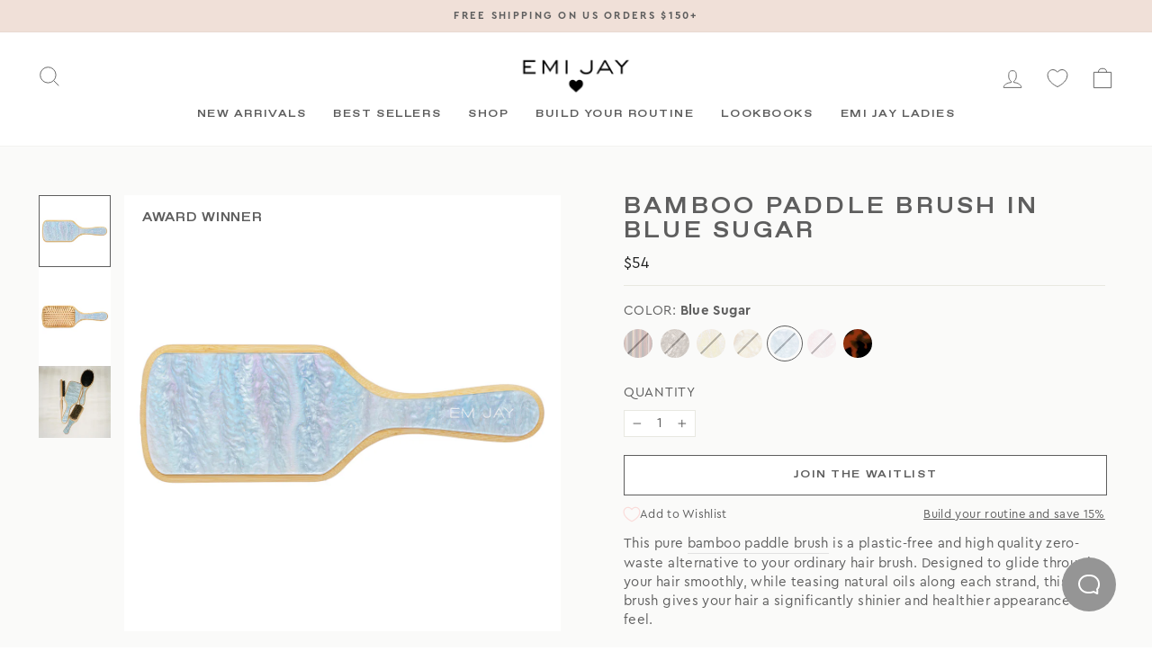

--- FILE ---
content_type: text/html; charset=utf-8
request_url: https://www.emijay.com/products/bamboo-paddle-brush-in-blue-sugar
body_size: 41822
content:
<!DOCTYPE html>
<html class="no-js" lang="en" dir="ltr">
<head>
  <meta charset="utf-8">
  <meta http-equiv="X-UA-Compatible" content="IE=edge,chrome=1">
  <meta name="viewport" content="width=device-width,initial-scale=1">
  <meta name="theme-color" content="#ffffff">

  <link rel="canonical" href="https://www.emijay.com/products/bamboo-paddle-brush-in-blue-sugar">
  
  <link rel="preconnect" href="https://cdn.shopify.com" crossorigin>
  <link rel="preconnect" href="https://fonts.shopifycdn.com" crossorigin>

  
<link href="//www.emijay.com/cdn/shop/t/138/assets/favorit-ext-bold.woff2?v=166797767727519651471767803688" as="font" crossorigin="anonymous" rel="preload">
<link href="//www.emijay.com/cdn/shop/t/138/assets/cera-regular.woff2?v=168797740917003609031767803684" as="font" crossorigin="anonymous" rel="preload">
<link href="//www.emijay.com/cdn/shop/t/138/assets/cera-bold.woff2?v=122758704413420359031767803682" as="font" crossorigin="anonymous" rel="preload">
  

<link href="//www.emijay.com/cdn/shop/products/bamboopaddlebrushinbluesugar.jpg?v=1762198904" as="image" rel="preload">


<style data-shopify>@font-face {
  font-family: "favorit";
  src: url("//www.emijay.com/cdn/shop/t/138/assets/favorit-ext-bold.woff2?v=166797767727519651471767803688") format("woff2"), url("//www.emijay.com/cdn/shop/t/138/assets/favorit-ext-bold.woff?v=173839909837762396521767803687") format("woff");
  font-style: normal;font-weight: 400;font-display:swap;
}
@font-face {
  font-family: "cera";
  src: url("//www.emijay.com/cdn/shop/t/138/assets/cera-regular.woff2?v=168797740917003609031767803684") format("woff2"), url("//www.emijay.com/cdn/shop/t/138/assets/cera-regular.woff?v=91993484924674734721767803684") format("woff");
  font-style: normal;
  font-weight: 400;font-display:swap;
}
@font-face {
  font-family: "cera";
  src: url("//www.emijay.com/cdn/shop/t/138/assets/cera-italic.woff2?v=155534655483654993711767803683") format("woff2"), url("//www.emijay.com/cdn/shop/t/138/assets/cera-italic.woff?v=5853484607947576201767803683") format("woff");
  font-style: italic;
  font-weight: 400;font-display:swap;
}
@font-face {
  font-family: "cera";
  src: url("//www.emijay.com/cdn/shop/t/138/assets/cera-bold.woff2?v=122758704413420359031767803682") format("woff2"), url("//www.emijay.com/cdn/shop/t/138/assets/cera-bold.woff?v=115229465015669251021767803682") format("woff");
  font-style: bold;
  font-weight: bold;font-display:swap;
}
</style><style data-shopify>
  

  
  
  
</style><style data-shopify>:root {
    /* --typeHeaderPrimary: "system_ui"; */
    --typeHeaderPrimary: "favorit";
    --typeHeaderFallback: -apple-system, 'Segoe UI', Roboto, 'Helvetica Neue', 'Noto Sans', 'Liberation Sans', Arial, sans-serif, 'Apple Color Emoji', 'Segoe UI Emoji', 'Segoe UI Symbol', 'Noto Color Emoji';
    --typeHeaderSize: 36px;
    --typeHeaderWeight: 400;
    --typeHeaderLineHeight: 1;
    --typeHeaderSpacing: 0.0em;

    /* --typeBasePrimary:"system_ui"; */
    --typeBasePrimary: "cera";
    --typeBaseFallback:-apple-system, 'Segoe UI', Roboto, 'Helvetica Neue', 'Noto Sans', 'Liberation Sans', Arial, sans-serif, 'Apple Color Emoji', 'Segoe UI Emoji', 'Segoe UI Symbol', 'Noto Color Emoji';
    --typeBaseSize: 15px;
    --typeBaseWeight: 400;
    --typeBaseSpacing: 0.025em;
    --typeBaseLineHeight: 1.4;

    --typeCollectionTitle: 20px;

    --iconWeight: 2px;
    --iconLinecaps: miter;

    
      --buttonRadius: 0px;
    

    --colorGridOverlayOpacity: 0.0;
  }

  .placeholder-content {
    background-image: linear-gradient(100deg, #ffffff 40%, #f7f7f7 63%, #ffffff 79%);
  }</style><link rel="shortcut icon" href="//www.emijay.com/cdn/shop/files/favicon_pink_32x32.png?v=1680545893" type="image/png" /><title>Bamboo Paddle Hair Brush in Blue Sugar
&hyphen; Emi Jay
</title>
<meta name="description" content="This pure bamboo paddle brush in Blue Sugar is a plastic-free and high quality zero-waste alternative to your ordinary hair brush."><meta property="og:site_name" content="Emi Jay">
  <meta property="og:url" content="https://www.emijay.com/products/bamboo-paddle-brush-in-blue-sugar">
  <meta property="og:title" content="Bamboo Paddle Brush in Blue Sugar">
  <meta property="og:type" content="product">
  <meta property="og:description" content="This pure bamboo paddle brush in Blue Sugar is a plastic-free and high quality zero-waste alternative to your ordinary hair brush."><meta property="og:image" content="http://www.emijay.com/cdn/shop/products/bamboopaddlebrushinbluesugar.jpg?v=1762198904">
    <meta property="og:image:secure_url" content="https://www.emijay.com/cdn/shop/products/bamboopaddlebrushinbluesugar.jpg?v=1762198904">
    <meta property="og:image:width" content="2048">
    <meta property="og:image:height" content="2048"><meta name="twitter:site" content="@">
  <meta name="twitter:card" content="summary_large_image">
  <meta name="twitter:title" content="Bamboo Paddle Brush in Blue Sugar">
  <meta name="twitter:description" content="This pure bamboo paddle brush in Blue Sugar is a plastic-free and high quality zero-waste alternative to your ordinary hair brush.">
<link href="//www.emijay.com/cdn/shop/t/138/assets/theme.css?v=102430355624842629021768264406" rel="stylesheet" type="text/css" media="all" />
<link href="//www.emijay.com/cdn/shop/t/138/assets/custom.css?v=52307145185622367831767803731" rel="stylesheet" type="text/css" media="all" />

  <style>
.hello, .hello .product-block{padding-bottom:0!important}
    [id*="wishlist_king_wishlist_button_block"]
    {min-height:45px;}
    @media only screen and (max-width:767px){
[id*="wishlist_king_wishlist_button_block"]
{text-align:center;}
    }
</style>

  
  <script>
    document.documentElement.className = document.documentElement.className.replace('no-js', 'js');

    window.theme = window.theme || {};
    theme.routes = {
      home: "/",
      cart: "/cart.js",
      cartPage: "/cart",
      cartAdd: "/cart/add.js",
      cartChange: "/cart/change.js",
      search: "/search"
    };
    theme.strings = {
      soldOut: "Sold out",
      unavailable: "Unavailable",
      inStockLabel: "In stock, ready to ship",
      stockLabel: "Low stock - [count] items left",
      willNotShipUntil: "Ready to ship [date]",
      willBeInStockAfter: "Back in stock [date]",
      waitingForStock: "Inventory on the way",
      savePrice: "Save [saved_amount]",
      cartEmpty: "Your shopping bag is currently empty.",
      cartTermsConfirmation: "You must agree with the terms and conditions of sales to check out",
      searchCollections: "Collections:",
      searchPages: "Pages:",
      searchArticles: "Articles:"
    };
    theme.settings = {
      dynamicVariantsEnable: true,
      cartType: "page",
      isCustomerTemplate: false,
      moneyFormat: "${{ amount }}",
      saveType: "percent",
      productImageSize: "natural",
      productImageCover: false,
      predictiveSearch: true,
      predictiveSearchType: "product",
      quickView: false,
      themeName: 'Impulse',
      themeVersion: "6.0.1"
    };
  </script>

<script>window.performance && window.performance.mark && window.performance.mark('shopify.content_for_header.start');</script><meta name="facebook-domain-verification" content="fn7fj1d5yggc34kdemvfu77yd64yf6">
<meta id="shopify-digital-wallet" name="shopify-digital-wallet" content="/58175717551/digital_wallets/dialog">
<meta name="shopify-checkout-api-token" content="a56aa5ab2fe814374e542d925d50b020">
<meta id="in-context-paypal-metadata" data-shop-id="58175717551" data-venmo-supported="true" data-environment="production" data-locale="en_US" data-paypal-v4="true" data-currency="USD">
<link rel="alternate" hreflang="x-default" href="https://www.emijay.com/products/bamboo-paddle-brush-in-blue-sugar">
<link rel="alternate" hreflang="en" href="https://www.emijay.com/products/bamboo-paddle-brush-in-blue-sugar">
<link rel="alternate" hreflang="en-AU" href="https://www.emijay.com/en-au/products/bamboo-paddle-brush-in-blue-sugar">
<link rel="alternate" hreflang="en-CY" href="https://www.emijay.com/en-eu/products/bamboo-paddle-brush-in-blue-sugar">
<link rel="alternate" hreflang="en-EE" href="https://www.emijay.com/en-eu/products/bamboo-paddle-brush-in-blue-sugar">
<link rel="alternate" hreflang="en-GR" href="https://www.emijay.com/en-eu/products/bamboo-paddle-brush-in-blue-sugar">
<link rel="alternate" hreflang="en-LV" href="https://www.emijay.com/en-eu/products/bamboo-paddle-brush-in-blue-sugar">
<link rel="alternate" hreflang="en-LT" href="https://www.emijay.com/en-eu/products/bamboo-paddle-brush-in-blue-sugar">
<link rel="alternate" hreflang="en-LU" href="https://www.emijay.com/en-eu/products/bamboo-paddle-brush-in-blue-sugar">
<link rel="alternate" hreflang="en-MT" href="https://www.emijay.com/en-eu/products/bamboo-paddle-brush-in-blue-sugar">
<link rel="alternate" hreflang="en-PT" href="https://www.emijay.com/en-eu/products/bamboo-paddle-brush-in-blue-sugar">
<link rel="alternate" hreflang="en-SK" href="https://www.emijay.com/en-eu/products/bamboo-paddle-brush-in-blue-sugar">
<link rel="alternate" hreflang="en-SI" href="https://www.emijay.com/en-eu/products/bamboo-paddle-brush-in-blue-sugar">
<link rel="alternate" hreflang="en-GB" href="https://www.emijay.com/en-gb/products/bamboo-paddle-brush-in-blue-sugar">
<link rel="alternate" hreflang="en-NO" href="https://www.emijay.com/en-no/products/bamboo-paddle-brush-in-blue-sugar">
<link rel="alternate" hreflang="no-NO" href="https://www.emijay.com/no-no/products/bamboo-paddle-brush-in-blue-sugar">
<link rel="alternate" hreflang="sv-SE" href="https://www.emijay.com/sv-se/products/bamboo-paddle-brush-in-blue-sugar">
<link rel="alternate" hreflang="en-SE" href="https://www.emijay.com/en-se/products/bamboo-paddle-brush-in-blue-sugar">
<link rel="alternate" hreflang="en-CA" href="https://www.emijay.com/en-ca/products/bamboo-paddle-brush-in-blue-sugar">
<link rel="alternate" hreflang="th-TH" href="https://www.emijay.com/th-th/products/bamboo-paddle-brush-in-blue-sugar">
<link rel="alternate" hreflang="en-TH" href="https://www.emijay.com/en-th/products/bamboo-paddle-brush-in-blue-sugar">
<link rel="alternate" hreflang="ja-JP" href="https://www.emijay.com/ja-jp/products/bamboo-paddle-brush-in-blue-sugar">
<link rel="alternate" hreflang="en-JP" href="https://www.emijay.com/en-jp/products/bamboo-paddle-brush-in-blue-sugar">
<link rel="alternate" hreflang="de-DE" href="https://www.emijay.com/de-de/products/bamboo-paddle-brush-in-blue-sugar">
<link rel="alternate" hreflang="en-DE" href="https://www.emijay.com/en-de/products/bamboo-paddle-brush-in-blue-sugar">
<link rel="alternate" hreflang="en-HK" href="https://www.emijay.com/en-hk/products/bamboo-paddle-brush-in-blue-sugar">
<link rel="alternate" hreflang="zh-Hant-HK" href="https://www.emijay.com/zh-hk/products/bamboo-paddle-brush-in-blue-sugar">
<link rel="alternate" hreflang="en-SG" href="https://www.emijay.com/en-sg/products/bamboo-paddle-brush-in-blue-sugar">
<link rel="alternate" hreflang="fr-FR" href="https://www.emijay.com/fr-fr/products/bamboo-paddle-brush-in-blue-sugar">
<link rel="alternate" hreflang="en-FR" href="https://www.emijay.com/en-fr/products/bamboo-paddle-brush-in-blue-sugar">
<link rel="alternate" hreflang="ko-KR" href="https://www.emijay.com/ko-kr/products/bamboo-paddle-brush-in-blue-sugar">
<link rel="alternate" hreflang="en-KR" href="https://www.emijay.com/en-kr/products/bamboo-paddle-brush-in-blue-sugar">
<link rel="alternate" hreflang="zh-Hans-CN" href="https://www.emijay.com/zh-cn/products/bamboo-paddle-brush-in-blue-sugar">
<link rel="alternate" hreflang="en-CN" href="https://www.emijay.com/en-cn/products/bamboo-paddle-brush-in-blue-sugar">
<link rel="alternate" hreflang="nl-NL" href="https://www.emijay.com/nl-nl/products/bamboo-paddle-brush-in-blue-sugar">
<link rel="alternate" hreflang="en-NL" href="https://www.emijay.com/en-nl/products/bamboo-paddle-brush-in-blue-sugar">
<link rel="alternate" hreflang="fi-FI" href="https://www.emijay.com/fi-fi/products/bamboo-paddle-brush-in-blue-sugar">
<link rel="alternate" hreflang="en-FI" href="https://www.emijay.com/en-fi/products/bamboo-paddle-brush-in-blue-sugar">
<link rel="alternate" hreflang="it-IT" href="https://www.emijay.com/it-it/products/bamboo-paddle-brush-in-blue-sugar">
<link rel="alternate" hreflang="en-IT" href="https://www.emijay.com/en-it/products/bamboo-paddle-brush-in-blue-sugar">
<link rel="alternate" hreflang="de-CH" href="https://www.emijay.com/de-ch/products/bamboo-paddle-brush-in-blue-sugar">
<link rel="alternate" hreflang="en-CH" href="https://www.emijay.com/en-ch/products/bamboo-paddle-brush-in-blue-sugar">
<link rel="alternate" hreflang="en-NZ" href="https://www.emijay.com/en-nz/products/bamboo-paddle-brush-in-blue-sugar">
<link rel="alternate" hreflang="zh-Hant-TW" href="https://www.emijay.com/zh-tw/products/bamboo-paddle-brush-in-blue-sugar">
<link rel="alternate" hreflang="en-TW" href="https://www.emijay.com/en-tw/products/bamboo-paddle-brush-in-blue-sugar">
<link rel="alternate" hreflang="en-AT" href="https://www.emijay.com/en-at/products/bamboo-paddle-brush-in-blue-sugar">
<link rel="alternate" hreflang="de-AT" href="https://www.emijay.com/de-at/products/bamboo-paddle-brush-in-blue-sugar">
<link rel="alternate" hreflang="en-IS" href="https://www.emijay.com/en-is/products/bamboo-paddle-brush-in-blue-sugar">
<link rel="alternate" hreflang="en-DK" href="https://www.emijay.com/en-dk/products/bamboo-paddle-brush-in-blue-sugar">
<link rel="alternate" hreflang="pt-BR" href="https://www.emijay.com/pt-br/products/bamboo-paddle-brush-in-blue-sugar">
<link rel="alternate" hreflang="en-BR" href="https://www.emijay.com/en-br/products/bamboo-paddle-brush-in-blue-sugar">
<link rel="alternate" hreflang="es-MX" href="https://www.emijay.com/es-mx/products/bamboo-paddle-brush-in-blue-sugar">
<link rel="alternate" hreflang="en-MX" href="https://www.emijay.com/en-mx/products/bamboo-paddle-brush-in-blue-sugar">
<link rel="alternate" hreflang="en-AL" href="https://www.emijay.com/en-al/products/bamboo-paddle-brush-in-blue-sugar">
<link rel="alternate" hreflang="es-ES" href="https://www.emijay.com/es-es/products/bamboo-paddle-brush-in-blue-sugar">
<link rel="alternate" hreflang="en-ES" href="https://www.emijay.com/en-es/products/bamboo-paddle-brush-in-blue-sugar">
<link rel="alternate" hreflang="en-IL" href="https://www.emijay.com/en-il/products/bamboo-paddle-brush-in-blue-sugar">
<link rel="alternate" hreflang="en-MO" href="https://www.emijay.com/en-mo/products/bamboo-paddle-brush-in-blue-sugar">
<link rel="alternate" hreflang="zh-Hant-MO" href="https://www.emijay.com/zh-mo/products/bamboo-paddle-brush-in-blue-sugar">
<link rel="alternate" hreflang="en-IE" href="https://www.emijay.com/en-ie/products/bamboo-paddle-brush-in-blue-sugar">
<link rel="alternate" hreflang="en-BE" href="https://www.emijay.com/en-be/products/bamboo-paddle-brush-in-blue-sugar">
<link rel="alternate" hreflang="en-IN" href="https://www.emijay.com/en-in/products/bamboo-paddle-brush-in-blue-sugar">
<link rel="alternate" hreflang="hi-IN" href="https://www.emijay.com/hi-in/products/bamboo-paddle-brush-in-blue-sugar">
<link rel="alternate" hreflang="en-VN" href="https://www.emijay.com/en-vn/products/bamboo-paddle-brush-in-blue-sugar">
<link rel="alternate" hreflang="vi-VN" href="https://www.emijay.com/vi-vn/products/bamboo-paddle-brush-in-blue-sugar">
<link rel="alternate" type="application/json+oembed" href="https://www.emijay.com/products/bamboo-paddle-brush-in-blue-sugar.oembed">
<script async="async" src="/checkouts/internal/preloads.js?locale=en-US"></script>
<link rel="preconnect" href="https://shop.app" crossorigin="anonymous">
<script async="async" src="https://shop.app/checkouts/internal/preloads.js?locale=en-US&shop_id=58175717551" crossorigin="anonymous"></script>
<script id="apple-pay-shop-capabilities" type="application/json">{"shopId":58175717551,"countryCode":"US","currencyCode":"USD","merchantCapabilities":["supports3DS"],"merchantId":"gid:\/\/shopify\/Shop\/58175717551","merchantName":"Emi Jay","requiredBillingContactFields":["postalAddress","email","phone"],"requiredShippingContactFields":["postalAddress","email","phone"],"shippingType":"shipping","supportedNetworks":["visa","masterCard","amex","discover","elo","jcb"],"total":{"type":"pending","label":"Emi Jay","amount":"1.00"},"shopifyPaymentsEnabled":true,"supportsSubscriptions":true}</script>
<script id="shopify-features" type="application/json">{"accessToken":"a56aa5ab2fe814374e542d925d50b020","betas":["rich-media-storefront-analytics"],"domain":"www.emijay.com","predictiveSearch":true,"shopId":58175717551,"locale":"en"}</script>
<script>var Shopify = Shopify || {};
Shopify.shop = "emijayinc.myshopify.com";
Shopify.locale = "en";
Shopify.currency = {"active":"USD","rate":"1.0"};
Shopify.country = "US";
Shopify.theme = {"name":"Blind Box Sold Out","id":148128563375,"schema_name":"Impulse","schema_version":"6.0.1","theme_store_id":null,"role":"main"};
Shopify.theme.handle = "null";
Shopify.theme.style = {"id":null,"handle":null};
Shopify.cdnHost = "www.emijay.com/cdn";
Shopify.routes = Shopify.routes || {};
Shopify.routes.root = "/";</script>
<script type="module">!function(o){(o.Shopify=o.Shopify||{}).modules=!0}(window);</script>
<script>!function(o){function n(){var o=[];function n(){o.push(Array.prototype.slice.apply(arguments))}return n.q=o,n}var t=o.Shopify=o.Shopify||{};t.loadFeatures=n(),t.autoloadFeatures=n()}(window);</script>
<script>
  window.ShopifyPay = window.ShopifyPay || {};
  window.ShopifyPay.apiHost = "shop.app\/pay";
  window.ShopifyPay.redirectState = null;
</script>
<script id="shop-js-analytics" type="application/json">{"pageType":"product"}</script>
<script defer="defer" async type="module" src="//www.emijay.com/cdn/shopifycloud/shop-js/modules/v2/client.init-shop-cart-sync_IZsNAliE.en.esm.js"></script>
<script defer="defer" async type="module" src="//www.emijay.com/cdn/shopifycloud/shop-js/modules/v2/chunk.common_0OUaOowp.esm.js"></script>
<script type="module">
  await import("//www.emijay.com/cdn/shopifycloud/shop-js/modules/v2/client.init-shop-cart-sync_IZsNAliE.en.esm.js");
await import("//www.emijay.com/cdn/shopifycloud/shop-js/modules/v2/chunk.common_0OUaOowp.esm.js");

  window.Shopify.SignInWithShop?.initShopCartSync?.({"fedCMEnabled":true,"windoidEnabled":true});

</script>
<script>
  window.Shopify = window.Shopify || {};
  if (!window.Shopify.featureAssets) window.Shopify.featureAssets = {};
  window.Shopify.featureAssets['shop-js'] = {"shop-cart-sync":["modules/v2/client.shop-cart-sync_DLOhI_0X.en.esm.js","modules/v2/chunk.common_0OUaOowp.esm.js"],"init-fed-cm":["modules/v2/client.init-fed-cm_C6YtU0w6.en.esm.js","modules/v2/chunk.common_0OUaOowp.esm.js"],"shop-button":["modules/v2/client.shop-button_BCMx7GTG.en.esm.js","modules/v2/chunk.common_0OUaOowp.esm.js"],"shop-cash-offers":["modules/v2/client.shop-cash-offers_BT26qb5j.en.esm.js","modules/v2/chunk.common_0OUaOowp.esm.js","modules/v2/chunk.modal_CGo_dVj3.esm.js"],"init-windoid":["modules/v2/client.init-windoid_B9PkRMql.en.esm.js","modules/v2/chunk.common_0OUaOowp.esm.js"],"init-shop-email-lookup-coordinator":["modules/v2/client.init-shop-email-lookup-coordinator_DZkqjsbU.en.esm.js","modules/v2/chunk.common_0OUaOowp.esm.js"],"shop-toast-manager":["modules/v2/client.shop-toast-manager_Di2EnuM7.en.esm.js","modules/v2/chunk.common_0OUaOowp.esm.js"],"shop-login-button":["modules/v2/client.shop-login-button_BtqW_SIO.en.esm.js","modules/v2/chunk.common_0OUaOowp.esm.js","modules/v2/chunk.modal_CGo_dVj3.esm.js"],"avatar":["modules/v2/client.avatar_BTnouDA3.en.esm.js"],"pay-button":["modules/v2/client.pay-button_CWa-C9R1.en.esm.js","modules/v2/chunk.common_0OUaOowp.esm.js"],"init-shop-cart-sync":["modules/v2/client.init-shop-cart-sync_IZsNAliE.en.esm.js","modules/v2/chunk.common_0OUaOowp.esm.js"],"init-customer-accounts":["modules/v2/client.init-customer-accounts_DenGwJTU.en.esm.js","modules/v2/client.shop-login-button_BtqW_SIO.en.esm.js","modules/v2/chunk.common_0OUaOowp.esm.js","modules/v2/chunk.modal_CGo_dVj3.esm.js"],"init-shop-for-new-customer-accounts":["modules/v2/client.init-shop-for-new-customer-accounts_JdHXxpS9.en.esm.js","modules/v2/client.shop-login-button_BtqW_SIO.en.esm.js","modules/v2/chunk.common_0OUaOowp.esm.js","modules/v2/chunk.modal_CGo_dVj3.esm.js"],"init-customer-accounts-sign-up":["modules/v2/client.init-customer-accounts-sign-up_D6__K_p8.en.esm.js","modules/v2/client.shop-login-button_BtqW_SIO.en.esm.js","modules/v2/chunk.common_0OUaOowp.esm.js","modules/v2/chunk.modal_CGo_dVj3.esm.js"],"checkout-modal":["modules/v2/client.checkout-modal_C_ZQDY6s.en.esm.js","modules/v2/chunk.common_0OUaOowp.esm.js","modules/v2/chunk.modal_CGo_dVj3.esm.js"],"shop-follow-button":["modules/v2/client.shop-follow-button_XetIsj8l.en.esm.js","modules/v2/chunk.common_0OUaOowp.esm.js","modules/v2/chunk.modal_CGo_dVj3.esm.js"],"lead-capture":["modules/v2/client.lead-capture_DvA72MRN.en.esm.js","modules/v2/chunk.common_0OUaOowp.esm.js","modules/v2/chunk.modal_CGo_dVj3.esm.js"],"shop-login":["modules/v2/client.shop-login_ClXNxyh6.en.esm.js","modules/v2/chunk.common_0OUaOowp.esm.js","modules/v2/chunk.modal_CGo_dVj3.esm.js"],"payment-terms":["modules/v2/client.payment-terms_CNlwjfZz.en.esm.js","modules/v2/chunk.common_0OUaOowp.esm.js","modules/v2/chunk.modal_CGo_dVj3.esm.js"]};
</script>
<script>(function() {
  var isLoaded = false;
  function asyncLoad() {
    if (isLoaded) return;
    isLoaded = true;
    var urls = ["https:\/\/api.fastbundle.co\/scripts\/src.js?shop=emijayinc.myshopify.com","https:\/\/assets.tapcart.com\/__tc-ck-loader\/index.js?appId=uzPukwsi6u\u0026environment=production\u0026shop=emijayinc.myshopify.com","https:\/\/cdn.tapcart.com\/webbridge-sdk\/webbridge.umd.js?shop=emijayinc.myshopify.com","https:\/\/api.fastbundle.co\/scripts\/src.js?shop=emijayinc.myshopify.com","https:\/\/connect.nosto.com\/include\/script\/shopify-58175717551.js?shop=emijayinc.myshopify.com","https:\/\/shopify-widget.route.com\/shopify.widget.js?shop=emijayinc.myshopify.com"];
    for (var i = 0; i < urls.length; i++) {
      var s = document.createElement('script');
      s.type = 'text/javascript';
      s.async = true;
      s.src = urls[i];
      var x = document.getElementsByTagName('script')[0];
      x.parentNode.insertBefore(s, x);
    }
  };
  if(window.attachEvent) {
    window.attachEvent('onload', asyncLoad);
  } else {
    window.addEventListener('load', asyncLoad, false);
  }
})();</script>
<script id="__st">var __st={"a":58175717551,"offset":-28800,"reqid":"148f4c8e-8f01-410a-8108-1ddfadccd16e-1768490910","pageurl":"www.emijay.com\/products\/bamboo-paddle-brush-in-blue-sugar","u":"f6b7be0f0d2c","p":"product","rtyp":"product","rid":7361921974447};</script>
<script>window.ShopifyPaypalV4VisibilityTracking = true;</script>
<script id="captcha-bootstrap">!function(){'use strict';const t='contact',e='account',n='new_comment',o=[[t,t],['blogs',n],['comments',n],[t,'customer']],c=[[e,'customer_login'],[e,'guest_login'],[e,'recover_customer_password'],[e,'create_customer']],r=t=>t.map((([t,e])=>`form[action*='/${t}']:not([data-nocaptcha='true']) input[name='form_type'][value='${e}']`)).join(','),a=t=>()=>t?[...document.querySelectorAll(t)].map((t=>t.form)):[];function s(){const t=[...o],e=r(t);return a(e)}const i='password',u='form_key',d=['recaptcha-v3-token','g-recaptcha-response','h-captcha-response',i],f=()=>{try{return window.sessionStorage}catch{return}},m='__shopify_v',_=t=>t.elements[u];function p(t,e,n=!1){try{const o=window.sessionStorage,c=JSON.parse(o.getItem(e)),{data:r}=function(t){const{data:e,action:n}=t;return t[m]||n?{data:e,action:n}:{data:t,action:n}}(c);for(const[e,n]of Object.entries(r))t.elements[e]&&(t.elements[e].value=n);n&&o.removeItem(e)}catch(o){console.error('form repopulation failed',{error:o})}}const l='form_type',E='cptcha';function T(t){t.dataset[E]=!0}const w=window,h=w.document,L='Shopify',v='ce_forms',y='captcha';let A=!1;((t,e)=>{const n=(g='f06e6c50-85a8-45c8-87d0-21a2b65856fe',I='https://cdn.shopify.com/shopifycloud/storefront-forms-hcaptcha/ce_storefront_forms_captcha_hcaptcha.v1.5.2.iife.js',D={infoText:'Protected by hCaptcha',privacyText:'Privacy',termsText:'Terms'},(t,e,n)=>{const o=w[L][v],c=o.bindForm;if(c)return c(t,g,e,D).then(n);var r;o.q.push([[t,g,e,D],n]),r=I,A||(h.body.append(Object.assign(h.createElement('script'),{id:'captcha-provider',async:!0,src:r})),A=!0)});var g,I,D;w[L]=w[L]||{},w[L][v]=w[L][v]||{},w[L][v].q=[],w[L][y]=w[L][y]||{},w[L][y].protect=function(t,e){n(t,void 0,e),T(t)},Object.freeze(w[L][y]),function(t,e,n,w,h,L){const[v,y,A,g]=function(t,e,n){const i=e?o:[],u=t?c:[],d=[...i,...u],f=r(d),m=r(i),_=r(d.filter((([t,e])=>n.includes(e))));return[a(f),a(m),a(_),s()]}(w,h,L),I=t=>{const e=t.target;return e instanceof HTMLFormElement?e:e&&e.form},D=t=>v().includes(t);t.addEventListener('submit',(t=>{const e=I(t);if(!e)return;const n=D(e)&&!e.dataset.hcaptchaBound&&!e.dataset.recaptchaBound,o=_(e),c=g().includes(e)&&(!o||!o.value);(n||c)&&t.preventDefault(),c&&!n&&(function(t){try{if(!f())return;!function(t){const e=f();if(!e)return;const n=_(t);if(!n)return;const o=n.value;o&&e.removeItem(o)}(t);const e=Array.from(Array(32),(()=>Math.random().toString(36)[2])).join('');!function(t,e){_(t)||t.append(Object.assign(document.createElement('input'),{type:'hidden',name:u})),t.elements[u].value=e}(t,e),function(t,e){const n=f();if(!n)return;const o=[...t.querySelectorAll(`input[type='${i}']`)].map((({name:t})=>t)),c=[...d,...o],r={};for(const[a,s]of new FormData(t).entries())c.includes(a)||(r[a]=s);n.setItem(e,JSON.stringify({[m]:1,action:t.action,data:r}))}(t,e)}catch(e){console.error('failed to persist form',e)}}(e),e.submit())}));const S=(t,e)=>{t&&!t.dataset[E]&&(n(t,e.some((e=>e===t))),T(t))};for(const o of['focusin','change'])t.addEventListener(o,(t=>{const e=I(t);D(e)&&S(e,y())}));const B=e.get('form_key'),M=e.get(l),P=B&&M;t.addEventListener('DOMContentLoaded',(()=>{const t=y();if(P)for(const e of t)e.elements[l].value===M&&p(e,B);[...new Set([...A(),...v().filter((t=>'true'===t.dataset.shopifyCaptcha))])].forEach((e=>S(e,t)))}))}(h,new URLSearchParams(w.location.search),n,t,e,['guest_login'])})(!0,!0)}();</script>
<script integrity="sha256-4kQ18oKyAcykRKYeNunJcIwy7WH5gtpwJnB7kiuLZ1E=" data-source-attribution="shopify.loadfeatures" defer="defer" src="//www.emijay.com/cdn/shopifycloud/storefront/assets/storefront/load_feature-a0a9edcb.js" crossorigin="anonymous"></script>
<script crossorigin="anonymous" defer="defer" src="//www.emijay.com/cdn/shopifycloud/storefront/assets/shopify_pay/storefront-65b4c6d7.js?v=20250812"></script>
<script data-source-attribution="shopify.dynamic_checkout.dynamic.init">var Shopify=Shopify||{};Shopify.PaymentButton=Shopify.PaymentButton||{isStorefrontPortableWallets:!0,init:function(){window.Shopify.PaymentButton.init=function(){};var t=document.createElement("script");t.src="https://www.emijay.com/cdn/shopifycloud/portable-wallets/latest/portable-wallets.en.js",t.type="module",document.head.appendChild(t)}};
</script>
<script data-source-attribution="shopify.dynamic_checkout.buyer_consent">
  function portableWalletsHideBuyerConsent(e){var t=document.getElementById("shopify-buyer-consent"),n=document.getElementById("shopify-subscription-policy-button");t&&n&&(t.classList.add("hidden"),t.setAttribute("aria-hidden","true"),n.removeEventListener("click",e))}function portableWalletsShowBuyerConsent(e){var t=document.getElementById("shopify-buyer-consent"),n=document.getElementById("shopify-subscription-policy-button");t&&n&&(t.classList.remove("hidden"),t.removeAttribute("aria-hidden"),n.addEventListener("click",e))}window.Shopify?.PaymentButton&&(window.Shopify.PaymentButton.hideBuyerConsent=portableWalletsHideBuyerConsent,window.Shopify.PaymentButton.showBuyerConsent=portableWalletsShowBuyerConsent);
</script>
<script data-source-attribution="shopify.dynamic_checkout.cart.bootstrap">document.addEventListener("DOMContentLoaded",(function(){function t(){return document.querySelector("shopify-accelerated-checkout-cart, shopify-accelerated-checkout")}if(t())Shopify.PaymentButton.init();else{new MutationObserver((function(e,n){t()&&(Shopify.PaymentButton.init(),n.disconnect())})).observe(document.body,{childList:!0,subtree:!0})}}));
</script>
<script id='scb4127' type='text/javascript' async='' src='https://www.emijay.com/cdn/shopifycloud/privacy-banner/storefront-banner.js'></script><link id="shopify-accelerated-checkout-styles" rel="stylesheet" media="screen" href="https://www.emijay.com/cdn/shopifycloud/portable-wallets/latest/accelerated-checkout-backwards-compat.css" crossorigin="anonymous">
<style id="shopify-accelerated-checkout-cart">
        #shopify-buyer-consent {
  margin-top: 1em;
  display: inline-block;
  width: 100%;
}

#shopify-buyer-consent.hidden {
  display: none;
}

#shopify-subscription-policy-button {
  background: none;
  border: none;
  padding: 0;
  text-decoration: underline;
  font-size: inherit;
  cursor: pointer;
}

#shopify-subscription-policy-button::before {
  box-shadow: none;
}

      </style>

<script>window.performance && window.performance.mark && window.performance.mark('shopify.content_for_header.end');</script>

  <script src="//www.emijay.com/cdn/shop/t/138/assets/vendor-scripts-v11.js" defer="defer"></script>

  

  <script src="//www.emijay.com/cdn/shop/t/138/assets/theme.min.js?v=82792829515227826571767803699" defer="defer"></script>
  <script src="//www.emijay.com/cdn/shop/t/138/assets/custom.min.js?v=83967566049446324761767803687" defer="defer"></script>
  <script src="//www.emijay.com/cdn/shop/t/138/assets/section-template-product.min.js?v=5879779334207123161767803696" defer="defer"></script>


  


<script src="https://cdn.tapcart.com/webbridge-sdk/webbridge.umd.js"></script>
  <script type="text/javascript">
    (function(c,l,a,r,i,t,y){
        c[a]=c[a]||function(){(c[a].q=c[a].q||[]).push(arguments)};
        t=l.createElement(r);t.async=1;t.src="https://www.clarity.ms/tag/"+i;
        y=l.getElementsByTagName(r)[0];y.parentNode.insertBefore(t,y);
    })(window, document, "clarity", "script", "injy94jy28");
</script>
<!-- BEGIN app block: shopify://apps/impact-com/blocks/consent_mode/adac1a7f-d17f-4936-8a12-45628cdd8add --><script id="consent_script" defer>
  window.Shopify.loadFeatures(
    [
      {
        name: 'consent-tracking-api',
        version: '0.1',
      },
    ],
    error => {
      if (error) {
        // Rescue error
      }

      document.addEventListener("visitorConsentCollected", (event) => {
        // Do nothing
      });
    },
  );
</script>

<!-- END app block --><!-- BEGIN app block: shopify://apps/klaviyo-email-marketing-sms/blocks/klaviyo-onsite-embed/2632fe16-c075-4321-a88b-50b567f42507 -->












  <script async src="https://static.klaviyo.com/onsite/js/YARnUW/klaviyo.js?company_id=YARnUW"></script>
  <script>!function(){if(!window.klaviyo){window._klOnsite=window._klOnsite||[];try{window.klaviyo=new Proxy({},{get:function(n,i){return"push"===i?function(){var n;(n=window._klOnsite).push.apply(n,arguments)}:function(){for(var n=arguments.length,o=new Array(n),w=0;w<n;w++)o[w]=arguments[w];var t="function"==typeof o[o.length-1]?o.pop():void 0,e=new Promise((function(n){window._klOnsite.push([i].concat(o,[function(i){t&&t(i),n(i)}]))}));return e}}})}catch(n){window.klaviyo=window.klaviyo||[],window.klaviyo.push=function(){var n;(n=window._klOnsite).push.apply(n,arguments)}}}}();</script>

  
    <script id="viewed_product">
      if (item == null) {
        var _learnq = _learnq || [];

        var MetafieldReviews = null
        var MetafieldYotpoRating = null
        var MetafieldYotpoCount = null
        var MetafieldLooxRating = null
        var MetafieldLooxCount = null
        var okendoProduct = null
        var okendoProductReviewCount = null
        var okendoProductReviewAverageValue = null
        try {
          // The following fields are used for Customer Hub recently viewed in order to add reviews.
          // This information is not part of __kla_viewed. Instead, it is part of __kla_viewed_reviewed_items
          MetafieldReviews = {};
          MetafieldYotpoRating = null
          MetafieldYotpoCount = null
          MetafieldLooxRating = null
          MetafieldLooxCount = null

          okendoProduct = null
          // If the okendo metafield is not legacy, it will error, which then requires the new json formatted data
          if (okendoProduct && 'error' in okendoProduct) {
            okendoProduct = null
          }
          okendoProductReviewCount = okendoProduct ? okendoProduct.reviewCount : null
          okendoProductReviewAverageValue = okendoProduct ? okendoProduct.reviewAverageValue : null
        } catch (error) {
          console.error('Error in Klaviyo onsite reviews tracking:', error);
        }

        var item = {
          Name: "Bamboo Paddle Brush in Blue Sugar",
          ProductID: 7361921974447,
          Categories: ["Brushes + Tools","Dream Crème","Final Sale","Gifts","Gifts for the Bride","Gifts Under $150","Hair Brushes","Heaven-Sent Favorites","Promotion Codes Apply","Redeem Sparkles","Styling Tool"],
          ImageURL: "https://www.emijay.com/cdn/shop/products/bamboopaddlebrushinbluesugar_grande.jpg?v=1762198904",
          URL: "https://www.emijay.com/products/bamboo-paddle-brush-in-blue-sugar",
          Brand: "Emi Jay",
          Price: "$54.00",
          Value: "54.00",
          CompareAtPrice: "$0.00"
        };
        _learnq.push(['track', 'Viewed Product', item]);
        _learnq.push(['trackViewedItem', {
          Title: item.Name,
          ItemId: item.ProductID,
          Categories: item.Categories,
          ImageUrl: item.ImageURL,
          Url: item.URL,
          Metadata: {
            Brand: item.Brand,
            Price: item.Price,
            Value: item.Value,
            CompareAtPrice: item.CompareAtPrice
          },
          metafields:{
            reviews: MetafieldReviews,
            yotpo:{
              rating: MetafieldYotpoRating,
              count: MetafieldYotpoCount,
            },
            loox:{
              rating: MetafieldLooxRating,
              count: MetafieldLooxCount,
            },
            okendo: {
              rating: okendoProductReviewAverageValue,
              count: okendoProductReviewCount,
            }
          }
        }]);
      }
    </script>
  




  <script>
    window.klaviyoReviewsProductDesignMode = false
  </script>



  <!-- BEGIN app snippet: customer-hub-data --><script>
  if (!window.customerHub) {
    window.customerHub = {};
  }
  window.customerHub.storefrontRoutes = {
    login: "https://www.emijay.com/customer_authentication/redirect?locale=en&region_country=US?return_url=%2F%23k-hub",
    register: "/account/register?return_url=%2F%23k-hub",
    logout: "/account/logout",
    profile: "/account",
    addresses: "/account/addresses",
  };
  
  window.customerHub.userId = null;
  
  window.customerHub.storeDomain = "emijayinc.myshopify.com";

  
    window.customerHub.activeProduct = {
      name: "Bamboo Paddle Brush in Blue Sugar",
      category: null,
      imageUrl: "https://www.emijay.com/cdn/shop/products/bamboopaddlebrushinbluesugar_grande.jpg?v=1762198904",
      id: "7361921974447",
      link: "https://www.emijay.com/products/bamboo-paddle-brush-in-blue-sugar",
      variants: [
        
          {
            id: "42007703093423",
            
            imageUrl: null,
            
            price: "5400",
            currency: "USD",
            availableForSale: false,
            title: "Default Title",
          },
        
      ],
    };
    window.customerHub.activeProduct.variants.forEach((variant) => {
        
        variant.price = `${variant.price.slice(0, -2)}.${variant.price.slice(-2)}`;
    });
  

  
    window.customerHub.storeLocale = {
        currentLanguage: 'en',
        currentCountry: 'US',
        availableLanguages: [
          
            {
              iso_code: 'en',
              endonym_name: 'English'
            }
          
        ],
        availableCountries: [
          
            {
              iso_code: 'AL',
              name: 'Albania',
              currency_code: 'ALL'
            },
          
            {
              iso_code: 'DZ',
              name: 'Algeria',
              currency_code: 'DZD'
            },
          
            {
              iso_code: 'AD',
              name: 'Andorra',
              currency_code: 'EUR'
            },
          
            {
              iso_code: 'AO',
              name: 'Angola',
              currency_code: 'USD'
            },
          
            {
              iso_code: 'AI',
              name: 'Anguilla',
              currency_code: 'XCD'
            },
          
            {
              iso_code: 'AG',
              name: 'Antigua &amp; Barbuda',
              currency_code: 'XCD'
            },
          
            {
              iso_code: 'AR',
              name: 'Argentina',
              currency_code: 'USD'
            },
          
            {
              iso_code: 'AM',
              name: 'Armenia',
              currency_code: 'AMD'
            },
          
            {
              iso_code: 'AW',
              name: 'Aruba',
              currency_code: 'AWG'
            },
          
            {
              iso_code: 'AU',
              name: 'Australia',
              currency_code: 'AUD'
            },
          
            {
              iso_code: 'AT',
              name: 'Austria',
              currency_code: 'EUR'
            },
          
            {
              iso_code: 'AZ',
              name: 'Azerbaijan',
              currency_code: 'AZN'
            },
          
            {
              iso_code: 'BS',
              name: 'Bahamas',
              currency_code: 'BSD'
            },
          
            {
              iso_code: 'BD',
              name: 'Bangladesh',
              currency_code: 'BDT'
            },
          
            {
              iso_code: 'BB',
              name: 'Barbados',
              currency_code: 'BBD'
            },
          
            {
              iso_code: 'BE',
              name: 'Belgium',
              currency_code: 'EUR'
            },
          
            {
              iso_code: 'BZ',
              name: 'Belize',
              currency_code: 'BZD'
            },
          
            {
              iso_code: 'BJ',
              name: 'Benin',
              currency_code: 'XOF'
            },
          
            {
              iso_code: 'BM',
              name: 'Bermuda',
              currency_code: 'USD'
            },
          
            {
              iso_code: 'BO',
              name: 'Bolivia',
              currency_code: 'BOB'
            },
          
            {
              iso_code: 'BA',
              name: 'Bosnia &amp; Herzegovina',
              currency_code: 'BAM'
            },
          
            {
              iso_code: 'BW',
              name: 'Botswana',
              currency_code: 'BWP'
            },
          
            {
              iso_code: 'BR',
              name: 'Brazil',
              currency_code: 'BRL'
            },
          
            {
              iso_code: 'VG',
              name: 'British Virgin Islands',
              currency_code: 'USD'
            },
          
            {
              iso_code: 'BN',
              name: 'Brunei',
              currency_code: 'BND'
            },
          
            {
              iso_code: 'BG',
              name: 'Bulgaria',
              currency_code: 'EUR'
            },
          
            {
              iso_code: 'BF',
              name: 'Burkina Faso',
              currency_code: 'XOF'
            },
          
            {
              iso_code: 'BI',
              name: 'Burundi',
              currency_code: 'USD'
            },
          
            {
              iso_code: 'KH',
              name: 'Cambodia',
              currency_code: 'KHR'
            },
          
            {
              iso_code: 'CM',
              name: 'Cameroon',
              currency_code: 'XAF'
            },
          
            {
              iso_code: 'CA',
              name: 'Canada',
              currency_code: 'CAD'
            },
          
            {
              iso_code: 'CV',
              name: 'Cape Verde',
              currency_code: 'CVE'
            },
          
            {
              iso_code: 'BQ',
              name: 'Caribbean Netherlands',
              currency_code: 'USD'
            },
          
            {
              iso_code: 'KY',
              name: 'Cayman Islands',
              currency_code: 'KYD'
            },
          
            {
              iso_code: 'TD',
              name: 'Chad',
              currency_code: 'XAF'
            },
          
            {
              iso_code: 'CL',
              name: 'Chile',
              currency_code: 'USD'
            },
          
            {
              iso_code: 'CN',
              name: 'China',
              currency_code: 'CNY'
            },
          
            {
              iso_code: 'CO',
              name: 'Colombia',
              currency_code: 'USD'
            },
          
            {
              iso_code: 'KM',
              name: 'Comoros',
              currency_code: 'KMF'
            },
          
            {
              iso_code: 'CK',
              name: 'Cook Islands',
              currency_code: 'NZD'
            },
          
            {
              iso_code: 'CR',
              name: 'Costa Rica',
              currency_code: 'CRC'
            },
          
            {
              iso_code: 'HR',
              name: 'Croatia',
              currency_code: 'EUR'
            },
          
            {
              iso_code: 'CW',
              name: 'Curaçao',
              currency_code: 'ANG'
            },
          
            {
              iso_code: 'CY',
              name: 'Cyprus',
              currency_code: 'EUR'
            },
          
            {
              iso_code: 'CZ',
              name: 'Czechia',
              currency_code: 'CZK'
            },
          
            {
              iso_code: 'DK',
              name: 'Denmark',
              currency_code: 'DKK'
            },
          
            {
              iso_code: 'DJ',
              name: 'Djibouti',
              currency_code: 'DJF'
            },
          
            {
              iso_code: 'DM',
              name: 'Dominica',
              currency_code: 'XCD'
            },
          
            {
              iso_code: 'DO',
              name: 'Dominican Republic',
              currency_code: 'DOP'
            },
          
            {
              iso_code: 'EC',
              name: 'Ecuador',
              currency_code: 'USD'
            },
          
            {
              iso_code: 'EG',
              name: 'Egypt',
              currency_code: 'EGP'
            },
          
            {
              iso_code: 'SV',
              name: 'El Salvador',
              currency_code: 'USD'
            },
          
            {
              iso_code: 'GQ',
              name: 'Equatorial Guinea',
              currency_code: 'XAF'
            },
          
            {
              iso_code: 'EE',
              name: 'Estonia',
              currency_code: 'EUR'
            },
          
            {
              iso_code: 'SZ',
              name: 'Eswatini',
              currency_code: 'USD'
            },
          
            {
              iso_code: 'ET',
              name: 'Ethiopia',
              currency_code: 'ETB'
            },
          
            {
              iso_code: 'FK',
              name: 'Falkland Islands',
              currency_code: 'FKP'
            },
          
            {
              iso_code: 'FO',
              name: 'Faroe Islands',
              currency_code: 'DKK'
            },
          
            {
              iso_code: 'FJ',
              name: 'Fiji',
              currency_code: 'FJD'
            },
          
            {
              iso_code: 'FI',
              name: 'Finland',
              currency_code: 'EUR'
            },
          
            {
              iso_code: 'FR',
              name: 'France',
              currency_code: 'EUR'
            },
          
            {
              iso_code: 'GF',
              name: 'French Guiana',
              currency_code: 'EUR'
            },
          
            {
              iso_code: 'PF',
              name: 'French Polynesia',
              currency_code: 'XPF'
            },
          
            {
              iso_code: 'GA',
              name: 'Gabon',
              currency_code: 'XOF'
            },
          
            {
              iso_code: 'GM',
              name: 'Gambia',
              currency_code: 'GMD'
            },
          
            {
              iso_code: 'GE',
              name: 'Georgia',
              currency_code: 'USD'
            },
          
            {
              iso_code: 'DE',
              name: 'Germany',
              currency_code: 'EUR'
            },
          
            {
              iso_code: 'GH',
              name: 'Ghana',
              currency_code: 'USD'
            },
          
            {
              iso_code: 'GI',
              name: 'Gibraltar',
              currency_code: 'GBP'
            },
          
            {
              iso_code: 'GR',
              name: 'Greece',
              currency_code: 'EUR'
            },
          
            {
              iso_code: 'GL',
              name: 'Greenland',
              currency_code: 'DKK'
            },
          
            {
              iso_code: 'GD',
              name: 'Grenada',
              currency_code: 'XCD'
            },
          
            {
              iso_code: 'GP',
              name: 'Guadeloupe',
              currency_code: 'EUR'
            },
          
            {
              iso_code: 'GT',
              name: 'Guatemala',
              currency_code: 'GTQ'
            },
          
            {
              iso_code: 'GG',
              name: 'Guernsey',
              currency_code: 'GBP'
            },
          
            {
              iso_code: 'GN',
              name: 'Guinea',
              currency_code: 'GNF'
            },
          
            {
              iso_code: 'GW',
              name: 'Guinea-Bissau',
              currency_code: 'XOF'
            },
          
            {
              iso_code: 'GY',
              name: 'Guyana',
              currency_code: 'GYD'
            },
          
            {
              iso_code: 'HT',
              name: 'Haiti',
              currency_code: 'USD'
            },
          
            {
              iso_code: 'HN',
              name: 'Honduras',
              currency_code: 'HNL'
            },
          
            {
              iso_code: 'HK',
              name: 'Hong Kong SAR',
              currency_code: 'HKD'
            },
          
            {
              iso_code: 'HU',
              name: 'Hungary',
              currency_code: 'HUF'
            },
          
            {
              iso_code: 'IS',
              name: 'Iceland',
              currency_code: 'ISK'
            },
          
            {
              iso_code: 'IN',
              name: 'India',
              currency_code: 'INR'
            },
          
            {
              iso_code: 'ID',
              name: 'Indonesia',
              currency_code: 'IDR'
            },
          
            {
              iso_code: 'IE',
              name: 'Ireland',
              currency_code: 'EUR'
            },
          
            {
              iso_code: 'IL',
              name: 'Israel',
              currency_code: 'ILS'
            },
          
            {
              iso_code: 'IT',
              name: 'Italy',
              currency_code: 'EUR'
            },
          
            {
              iso_code: 'JM',
              name: 'Jamaica',
              currency_code: 'JMD'
            },
          
            {
              iso_code: 'JP',
              name: 'Japan',
              currency_code: 'JPY'
            },
          
            {
              iso_code: 'JE',
              name: 'Jersey',
              currency_code: 'USD'
            },
          
            {
              iso_code: 'JO',
              name: 'Jordan',
              currency_code: 'USD'
            },
          
            {
              iso_code: 'KZ',
              name: 'Kazakhstan',
              currency_code: 'KZT'
            },
          
            {
              iso_code: 'KE',
              name: 'Kenya',
              currency_code: 'KES'
            },
          
            {
              iso_code: 'KI',
              name: 'Kiribati',
              currency_code: 'USD'
            },
          
            {
              iso_code: 'KG',
              name: 'Kyrgyzstan',
              currency_code: 'KGS'
            },
          
            {
              iso_code: 'LA',
              name: 'Laos',
              currency_code: 'LAK'
            },
          
            {
              iso_code: 'LV',
              name: 'Latvia',
              currency_code: 'EUR'
            },
          
            {
              iso_code: 'LS',
              name: 'Lesotho',
              currency_code: 'USD'
            },
          
            {
              iso_code: 'LI',
              name: 'Liechtenstein',
              currency_code: 'CHF'
            },
          
            {
              iso_code: 'LT',
              name: 'Lithuania',
              currency_code: 'EUR'
            },
          
            {
              iso_code: 'LU',
              name: 'Luxembourg',
              currency_code: 'EUR'
            },
          
            {
              iso_code: 'MO',
              name: 'Macao SAR',
              currency_code: 'MOP'
            },
          
            {
              iso_code: 'MG',
              name: 'Madagascar',
              currency_code: 'USD'
            },
          
            {
              iso_code: 'MW',
              name: 'Malawi',
              currency_code: 'MWK'
            },
          
            {
              iso_code: 'MY',
              name: 'Malaysia',
              currency_code: 'MYR'
            },
          
            {
              iso_code: 'MV',
              name: 'Maldives',
              currency_code: 'MVR'
            },
          
            {
              iso_code: 'MT',
              name: 'Malta',
              currency_code: 'EUR'
            },
          
            {
              iso_code: 'MQ',
              name: 'Martinique',
              currency_code: 'EUR'
            },
          
            {
              iso_code: 'MR',
              name: 'Mauritania',
              currency_code: 'USD'
            },
          
            {
              iso_code: 'MU',
              name: 'Mauritius',
              currency_code: 'MUR'
            },
          
            {
              iso_code: 'YT',
              name: 'Mayotte',
              currency_code: 'EUR'
            },
          
            {
              iso_code: 'MX',
              name: 'Mexico',
              currency_code: 'MXN'
            },
          
            {
              iso_code: 'MD',
              name: 'Moldova',
              currency_code: 'MDL'
            },
          
            {
              iso_code: 'MC',
              name: 'Monaco',
              currency_code: 'EUR'
            },
          
            {
              iso_code: 'MN',
              name: 'Mongolia',
              currency_code: 'MNT'
            },
          
            {
              iso_code: 'ME',
              name: 'Montenegro',
              currency_code: 'EUR'
            },
          
            {
              iso_code: 'MS',
              name: 'Montserrat',
              currency_code: 'XCD'
            },
          
            {
              iso_code: 'MA',
              name: 'Morocco',
              currency_code: 'MAD'
            },
          
            {
              iso_code: 'MZ',
              name: 'Mozambique',
              currency_code: 'USD'
            },
          
            {
              iso_code: 'NA',
              name: 'Namibia',
              currency_code: 'USD'
            },
          
            {
              iso_code: 'NR',
              name: 'Nauru',
              currency_code: 'AUD'
            },
          
            {
              iso_code: 'NP',
              name: 'Nepal',
              currency_code: 'NPR'
            },
          
            {
              iso_code: 'NL',
              name: 'Netherlands',
              currency_code: 'EUR'
            },
          
            {
              iso_code: 'NC',
              name: 'New Caledonia',
              currency_code: 'XPF'
            },
          
            {
              iso_code: 'NZ',
              name: 'New Zealand',
              currency_code: 'NZD'
            },
          
            {
              iso_code: 'NI',
              name: 'Nicaragua',
              currency_code: 'NIO'
            },
          
            {
              iso_code: 'NG',
              name: 'Nigeria',
              currency_code: 'NGN'
            },
          
            {
              iso_code: 'NU',
              name: 'Niue',
              currency_code: 'NZD'
            },
          
            {
              iso_code: 'MK',
              name: 'North Macedonia',
              currency_code: 'USD'
            },
          
            {
              iso_code: 'NO',
              name: 'Norway',
              currency_code: 'NOK'
            },
          
            {
              iso_code: 'OM',
              name: 'Oman',
              currency_code: 'USD'
            },
          
            {
              iso_code: 'PK',
              name: 'Pakistan',
              currency_code: 'PKR'
            },
          
            {
              iso_code: 'PA',
              name: 'Panama',
              currency_code: 'USD'
            },
          
            {
              iso_code: 'PG',
              name: 'Papua New Guinea',
              currency_code: 'PGK'
            },
          
            {
              iso_code: 'PY',
              name: 'Paraguay',
              currency_code: 'PYG'
            },
          
            {
              iso_code: 'PE',
              name: 'Peru',
              currency_code: 'PEN'
            },
          
            {
              iso_code: 'PH',
              name: 'Philippines',
              currency_code: 'PHP'
            },
          
            {
              iso_code: 'PL',
              name: 'Poland',
              currency_code: 'PLN'
            },
          
            {
              iso_code: 'PT',
              name: 'Portugal',
              currency_code: 'EUR'
            },
          
            {
              iso_code: 'RE',
              name: 'Réunion',
              currency_code: 'EUR'
            },
          
            {
              iso_code: 'RO',
              name: 'Romania',
              currency_code: 'RON'
            },
          
            {
              iso_code: 'RW',
              name: 'Rwanda',
              currency_code: 'RWF'
            },
          
            {
              iso_code: 'WS',
              name: 'Samoa',
              currency_code: 'WST'
            },
          
            {
              iso_code: 'SM',
              name: 'San Marino',
              currency_code: 'EUR'
            },
          
            {
              iso_code: 'ST',
              name: 'São Tomé &amp; Príncipe',
              currency_code: 'STD'
            },
          
            {
              iso_code: 'SN',
              name: 'Senegal',
              currency_code: 'XOF'
            },
          
            {
              iso_code: 'RS',
              name: 'Serbia',
              currency_code: 'RSD'
            },
          
            {
              iso_code: 'SC',
              name: 'Seychelles',
              currency_code: 'USD'
            },
          
            {
              iso_code: 'SL',
              name: 'Sierra Leone',
              currency_code: 'SLL'
            },
          
            {
              iso_code: 'SG',
              name: 'Singapore',
              currency_code: 'SGD'
            },
          
            {
              iso_code: 'SK',
              name: 'Slovakia',
              currency_code: 'EUR'
            },
          
            {
              iso_code: 'SI',
              name: 'Slovenia',
              currency_code: 'EUR'
            },
          
            {
              iso_code: 'SB',
              name: 'Solomon Islands',
              currency_code: 'SBD'
            },
          
            {
              iso_code: 'ZA',
              name: 'South Africa',
              currency_code: 'USD'
            },
          
            {
              iso_code: 'KR',
              name: 'South Korea',
              currency_code: 'KRW'
            },
          
            {
              iso_code: 'ES',
              name: 'Spain',
              currency_code: 'EUR'
            },
          
            {
              iso_code: 'LK',
              name: 'Sri Lanka',
              currency_code: 'LKR'
            },
          
            {
              iso_code: 'BL',
              name: 'St. Barthélemy',
              currency_code: 'EUR'
            },
          
            {
              iso_code: 'KN',
              name: 'St. Kitts &amp; Nevis',
              currency_code: 'XCD'
            },
          
            {
              iso_code: 'LC',
              name: 'St. Lucia',
              currency_code: 'XCD'
            },
          
            {
              iso_code: 'MF',
              name: 'St. Martin',
              currency_code: 'EUR'
            },
          
            {
              iso_code: 'VC',
              name: 'St. Vincent &amp; Grenadines',
              currency_code: 'XCD'
            },
          
            {
              iso_code: 'SR',
              name: 'Suriname',
              currency_code: 'USD'
            },
          
            {
              iso_code: 'SE',
              name: 'Sweden',
              currency_code: 'SEK'
            },
          
            {
              iso_code: 'CH',
              name: 'Switzerland',
              currency_code: 'CHF'
            },
          
            {
              iso_code: 'TW',
              name: 'Taiwan',
              currency_code: 'TWD'
            },
          
            {
              iso_code: 'TZ',
              name: 'Tanzania',
              currency_code: 'TZS'
            },
          
            {
              iso_code: 'TH',
              name: 'Thailand',
              currency_code: 'THB'
            },
          
            {
              iso_code: 'TL',
              name: 'Timor-Leste',
              currency_code: 'USD'
            },
          
            {
              iso_code: 'TG',
              name: 'Togo',
              currency_code: 'XOF'
            },
          
            {
              iso_code: 'TO',
              name: 'Tonga',
              currency_code: 'TOP'
            },
          
            {
              iso_code: 'TT',
              name: 'Trinidad &amp; Tobago',
              currency_code: 'TTD'
            },
          
            {
              iso_code: 'TN',
              name: 'Tunisia',
              currency_code: 'USD'
            },
          
            {
              iso_code: 'TC',
              name: 'Turks &amp; Caicos Islands',
              currency_code: 'USD'
            },
          
            {
              iso_code: 'TV',
              name: 'Tuvalu',
              currency_code: 'AUD'
            },
          
            {
              iso_code: 'UG',
              name: 'Uganda',
              currency_code: 'UGX'
            },
          
            {
              iso_code: 'GB',
              name: 'United Kingdom',
              currency_code: 'GBP'
            },
          
            {
              iso_code: 'US',
              name: 'United States',
              currency_code: 'USD'
            },
          
            {
              iso_code: 'UY',
              name: 'Uruguay',
              currency_code: 'UYU'
            },
          
            {
              iso_code: 'UZ',
              name: 'Uzbekistan',
              currency_code: 'UZS'
            },
          
            {
              iso_code: 'VU',
              name: 'Vanuatu',
              currency_code: 'VUV'
            },
          
            {
              iso_code: 'VN',
              name: 'Vietnam',
              currency_code: 'VND'
            },
          
            {
              iso_code: 'ZM',
              name: 'Zambia',
              currency_code: 'USD'
            }
          
        ]
    };
  
</script>
<!-- END app snippet -->





<!-- END app block --><!-- BEGIN app block: shopify://apps/instafeed/blocks/head-block/c447db20-095d-4a10-9725-b5977662c9d5 --><link rel="preconnect" href="https://cdn.nfcube.com/">
<link rel="preconnect" href="https://scontent.cdninstagram.com/">


  <script>
    document.addEventListener('DOMContentLoaded', function () {
      let instafeedScript = document.createElement('script');

      
        instafeedScript.src = 'https://cdn.nfcube.com/instafeed-3671d05c4501f45888df34b0f07ca7dd.js';
      

      document.body.appendChild(instafeedScript);
    });
  </script>





<!-- END app block --><!-- BEGIN app block: shopify://apps/tapcart-mobile-app/blocks/ck_loader/604cad6b-3841-4da3-b864-b96622b4adb8 --><script id="tc-ck-loader">
  (function () {
    if (!window?.Shopify?.shop?.length) return;
    
    const shopStore = window.Shopify.shop;
    const environment = 'production'; // local, staging, production;

    const srcUrls = {
      local: 'http://localhost:3005/dist/tc-plugins.es.js', // local dev server URL defined in vite.config.js
      staging: 'https://unpkg.com/tapcart-capture-kit@staging/dist/tc-plugins.es.js',
      production: 'https://unpkg.com/tapcart-capture-kit@production/dist/tc-plugins.es.js',
    };
    const srcUrl = srcUrls[environment] || srcUrls.production;

    window['tapcartParams'] = { shopStore, environment };

    // Create a new script element with type module
    const moduleScript = document.createElement('script');
    moduleScript.type = 'module';
    moduleScript.src = srcUrl;
    document.head.appendChild(moduleScript);

    moduleScript.onerror = function () {
      console.error('Capture kit failed to load.');
    };
  })();
</script>

<!-- END app block --><link href="https://cdn.shopify.com/extensions/019bc237-e6a0-75fa-a84b-a22337af908e/swish-formerly-wishlist-king-218/assets/component-wishlist-button-block.css" rel="stylesheet" type="text/css" media="all">
<script src="https://cdn.shopify.com/extensions/21b415e1-e68d-43bb-90b9-45b62610bf15/subscriptions-77/assets/app-embed-block.js" type="text/javascript" defer="defer"></script>
<link href="https://cdn.shopify.com/extensions/21b415e1-e68d-43bb-90b9-45b62610bf15/subscriptions-77/assets/styles-embed.css" rel="stylesheet" type="text/css" media="all">
<script src="https://cdn.shopify.com/extensions/019ba25f-3f0c-753c-b178-f52f3fda4dbd/nosto-personalization-188/assets/market-init.js" type="text/javascript" defer="defer"></script>
<link href="https://monorail-edge.shopifysvc.com" rel="dns-prefetch">
<script>(function(){if ("sendBeacon" in navigator && "performance" in window) {try {var session_token_from_headers = performance.getEntriesByType('navigation')[0].serverTiming.find(x => x.name == '_s').description;} catch {var session_token_from_headers = undefined;}var session_cookie_matches = document.cookie.match(/_shopify_s=([^;]*)/);var session_token_from_cookie = session_cookie_matches && session_cookie_matches.length === 2 ? session_cookie_matches[1] : "";var session_token = session_token_from_headers || session_token_from_cookie || "";function handle_abandonment_event(e) {var entries = performance.getEntries().filter(function(entry) {return /monorail-edge.shopifysvc.com/.test(entry.name);});if (!window.abandonment_tracked && entries.length === 0) {window.abandonment_tracked = true;var currentMs = Date.now();var navigation_start = performance.timing.navigationStart;var payload = {shop_id: 58175717551,url: window.location.href,navigation_start,duration: currentMs - navigation_start,session_token,page_type: "product"};window.navigator.sendBeacon("https://monorail-edge.shopifysvc.com/v1/produce", JSON.stringify({schema_id: "online_store_buyer_site_abandonment/1.1",payload: payload,metadata: {event_created_at_ms: currentMs,event_sent_at_ms: currentMs}}));}}window.addEventListener('pagehide', handle_abandonment_event);}}());</script>
<script id="web-pixels-manager-setup">(function e(e,d,r,n,o){if(void 0===o&&(o={}),!Boolean(null===(a=null===(i=window.Shopify)||void 0===i?void 0:i.analytics)||void 0===a?void 0:a.replayQueue)){var i,a;window.Shopify=window.Shopify||{};var t=window.Shopify;t.analytics=t.analytics||{};var s=t.analytics;s.replayQueue=[],s.publish=function(e,d,r){return s.replayQueue.push([e,d,r]),!0};try{self.performance.mark("wpm:start")}catch(e){}var l=function(){var e={modern:/Edge?\/(1{2}[4-9]|1[2-9]\d|[2-9]\d{2}|\d{4,})\.\d+(\.\d+|)|Firefox\/(1{2}[4-9]|1[2-9]\d|[2-9]\d{2}|\d{4,})\.\d+(\.\d+|)|Chrom(ium|e)\/(9{2}|\d{3,})\.\d+(\.\d+|)|(Maci|X1{2}).+ Version\/(15\.\d+|(1[6-9]|[2-9]\d|\d{3,})\.\d+)([,.]\d+|)( \(\w+\)|)( Mobile\/\w+|) Safari\/|Chrome.+OPR\/(9{2}|\d{3,})\.\d+\.\d+|(CPU[ +]OS|iPhone[ +]OS|CPU[ +]iPhone|CPU IPhone OS|CPU iPad OS)[ +]+(15[._]\d+|(1[6-9]|[2-9]\d|\d{3,})[._]\d+)([._]\d+|)|Android:?[ /-](13[3-9]|1[4-9]\d|[2-9]\d{2}|\d{4,})(\.\d+|)(\.\d+|)|Android.+Firefox\/(13[5-9]|1[4-9]\d|[2-9]\d{2}|\d{4,})\.\d+(\.\d+|)|Android.+Chrom(ium|e)\/(13[3-9]|1[4-9]\d|[2-9]\d{2}|\d{4,})\.\d+(\.\d+|)|SamsungBrowser\/([2-9]\d|\d{3,})\.\d+/,legacy:/Edge?\/(1[6-9]|[2-9]\d|\d{3,})\.\d+(\.\d+|)|Firefox\/(5[4-9]|[6-9]\d|\d{3,})\.\d+(\.\d+|)|Chrom(ium|e)\/(5[1-9]|[6-9]\d|\d{3,})\.\d+(\.\d+|)([\d.]+$|.*Safari\/(?![\d.]+ Edge\/[\d.]+$))|(Maci|X1{2}).+ Version\/(10\.\d+|(1[1-9]|[2-9]\d|\d{3,})\.\d+)([,.]\d+|)( \(\w+\)|)( Mobile\/\w+|) Safari\/|Chrome.+OPR\/(3[89]|[4-9]\d|\d{3,})\.\d+\.\d+|(CPU[ +]OS|iPhone[ +]OS|CPU[ +]iPhone|CPU IPhone OS|CPU iPad OS)[ +]+(10[._]\d+|(1[1-9]|[2-9]\d|\d{3,})[._]\d+)([._]\d+|)|Android:?[ /-](13[3-9]|1[4-9]\d|[2-9]\d{2}|\d{4,})(\.\d+|)(\.\d+|)|Mobile Safari.+OPR\/([89]\d|\d{3,})\.\d+\.\d+|Android.+Firefox\/(13[5-9]|1[4-9]\d|[2-9]\d{2}|\d{4,})\.\d+(\.\d+|)|Android.+Chrom(ium|e)\/(13[3-9]|1[4-9]\d|[2-9]\d{2}|\d{4,})\.\d+(\.\d+|)|Android.+(UC? ?Browser|UCWEB|U3)[ /]?(15\.([5-9]|\d{2,})|(1[6-9]|[2-9]\d|\d{3,})\.\d+)\.\d+|SamsungBrowser\/(5\.\d+|([6-9]|\d{2,})\.\d+)|Android.+MQ{2}Browser\/(14(\.(9|\d{2,})|)|(1[5-9]|[2-9]\d|\d{3,})(\.\d+|))(\.\d+|)|K[Aa][Ii]OS\/(3\.\d+|([4-9]|\d{2,})\.\d+)(\.\d+|)/},d=e.modern,r=e.legacy,n=navigator.userAgent;return n.match(d)?"modern":n.match(r)?"legacy":"unknown"}(),u="modern"===l?"modern":"legacy",c=(null!=n?n:{modern:"",legacy:""})[u],f=function(e){return[e.baseUrl,"/wpm","/b",e.hashVersion,"modern"===e.buildTarget?"m":"l",".js"].join("")}({baseUrl:d,hashVersion:r,buildTarget:u}),m=function(e){var d=e.version,r=e.bundleTarget,n=e.surface,o=e.pageUrl,i=e.monorailEndpoint;return{emit:function(e){var a=e.status,t=e.errorMsg,s=(new Date).getTime(),l=JSON.stringify({metadata:{event_sent_at_ms:s},events:[{schema_id:"web_pixels_manager_load/3.1",payload:{version:d,bundle_target:r,page_url:o,status:a,surface:n,error_msg:t},metadata:{event_created_at_ms:s}}]});if(!i)return console&&console.warn&&console.warn("[Web Pixels Manager] No Monorail endpoint provided, skipping logging."),!1;try{return self.navigator.sendBeacon.bind(self.navigator)(i,l)}catch(e){}var u=new XMLHttpRequest;try{return u.open("POST",i,!0),u.setRequestHeader("Content-Type","text/plain"),u.send(l),!0}catch(e){return console&&console.warn&&console.warn("[Web Pixels Manager] Got an unhandled error while logging to Monorail."),!1}}}}({version:r,bundleTarget:l,surface:e.surface,pageUrl:self.location.href,monorailEndpoint:e.monorailEndpoint});try{o.browserTarget=l,function(e){var d=e.src,r=e.async,n=void 0===r||r,o=e.onload,i=e.onerror,a=e.sri,t=e.scriptDataAttributes,s=void 0===t?{}:t,l=document.createElement("script"),u=document.querySelector("head"),c=document.querySelector("body");if(l.async=n,l.src=d,a&&(l.integrity=a,l.crossOrigin="anonymous"),s)for(var f in s)if(Object.prototype.hasOwnProperty.call(s,f))try{l.dataset[f]=s[f]}catch(e){}if(o&&l.addEventListener("load",o),i&&l.addEventListener("error",i),u)u.appendChild(l);else{if(!c)throw new Error("Did not find a head or body element to append the script");c.appendChild(l)}}({src:f,async:!0,onload:function(){if(!function(){var e,d;return Boolean(null===(d=null===(e=window.Shopify)||void 0===e?void 0:e.analytics)||void 0===d?void 0:d.initialized)}()){var d=window.webPixelsManager.init(e)||void 0;if(d){var r=window.Shopify.analytics;r.replayQueue.forEach((function(e){var r=e[0],n=e[1],o=e[2];d.publishCustomEvent(r,n,o)})),r.replayQueue=[],r.publish=d.publishCustomEvent,r.visitor=d.visitor,r.initialized=!0}}},onerror:function(){return m.emit({status:"failed",errorMsg:"".concat(f," has failed to load")})},sri:function(e){var d=/^sha384-[A-Za-z0-9+/=]+$/;return"string"==typeof e&&d.test(e)}(c)?c:"",scriptDataAttributes:o}),m.emit({status:"loading"})}catch(e){m.emit({status:"failed",errorMsg:(null==e?void 0:e.message)||"Unknown error"})}}})({shopId: 58175717551,storefrontBaseUrl: "https://www.emijay.com",extensionsBaseUrl: "https://extensions.shopifycdn.com/cdn/shopifycloud/web-pixels-manager",monorailEndpoint: "https://monorail-edge.shopifysvc.com/unstable/produce_batch",surface: "storefront-renderer",enabledBetaFlags: ["2dca8a86"],webPixelsConfigList: [{"id":"1475575983","configuration":"{\"ti\":\"27035104\",\"endpoint\":\"https:\/\/bat.bing.com\/action\/0\"}","eventPayloadVersion":"v1","runtimeContext":"STRICT","scriptVersion":"5ee93563fe31b11d2d65e2f09a5229dc","type":"APP","apiClientId":2997493,"privacyPurposes":["ANALYTICS","MARKETING","SALE_OF_DATA"],"dataSharingAdjustments":{"protectedCustomerApprovalScopes":["read_customer_personal_data"]}},{"id":"1349288111","configuration":"{\"accountID\":\"YARnUW\",\"webPixelConfig\":\"eyJlbmFibGVBZGRlZFRvQ2FydEV2ZW50cyI6IHRydWV9\"}","eventPayloadVersion":"v1","runtimeContext":"STRICT","scriptVersion":"524f6c1ee37bacdca7657a665bdca589","type":"APP","apiClientId":123074,"privacyPurposes":["ANALYTICS","MARKETING"],"dataSharingAdjustments":{"protectedCustomerApprovalScopes":["read_customer_address","read_customer_email","read_customer_name","read_customer_personal_data","read_customer_phone"]}},{"id":"1159332015","configuration":"{\"pixelCode\":\"D1VVLA3C77U4I5MEATLG\"}","eventPayloadVersion":"v1","runtimeContext":"STRICT","scriptVersion":"22e92c2ad45662f435e4801458fb78cc","type":"APP","apiClientId":4383523,"privacyPurposes":["ANALYTICS","MARKETING","SALE_OF_DATA"],"dataSharingAdjustments":{"protectedCustomerApprovalScopes":["read_customer_address","read_customer_email","read_customer_name","read_customer_personal_data","read_customer_phone"]}},{"id":"1142227119","configuration":"{\"config\":\"{\\\"google_tag_ids\\\":[\\\"GT-PHWFR5BN\\\",\\\"GT-MJJTHB8N\\\"],\\\"target_country\\\":\\\"US\\\",\\\"gtag_events\\\":[{\\\"type\\\":\\\"search\\\",\\\"action_label\\\":[\\\"G-56VVB5F9B0\\\",\\\"AW-945234132\\\/XPr9CMqVyfEaENTB3MID\\\"]},{\\\"type\\\":\\\"begin_checkout\\\",\\\"action_label\\\":[\\\"G-56VVB5F9B0\\\",\\\"AW-945234132\\\/z8GVCL6VyfEaENTB3MID\\\"]},{\\\"type\\\":\\\"view_item\\\",\\\"action_label\\\":[\\\"G-56VVB5F9B0\\\",\\\"AW-945234132\\\/F8vcCMeVyfEaENTB3MID\\\",\\\"MC-VT2RM64Z9Y\\\",\\\"MC-20HKTDG7NK\\\"]},{\\\"type\\\":\\\"purchase\\\",\\\"action_label\\\":[\\\"G-56VVB5F9B0\\\",\\\"AW-945234132\\\/qAcGCLuVyfEaENTB3MID\\\",\\\"MC-VT2RM64Z9Y\\\",\\\"MC-20HKTDG7NK\\\"]},{\\\"type\\\":\\\"page_view\\\",\\\"action_label\\\":[\\\"G-56VVB5F9B0\\\",\\\"AW-945234132\\\/F6GhCMSVyfEaENTB3MID\\\",\\\"MC-VT2RM64Z9Y\\\",\\\"MC-20HKTDG7NK\\\"]},{\\\"type\\\":\\\"add_payment_info\\\",\\\"action_label\\\":[\\\"G-56VVB5F9B0\\\",\\\"AW-945234132\\\/kaxRCM2VyfEaENTB3MID\\\"]},{\\\"type\\\":\\\"add_to_cart\\\",\\\"action_label\\\":[\\\"G-56VVB5F9B0\\\",\\\"AW-945234132\\\/PWvOCMGVyfEaENTB3MID\\\"]}],\\\"enable_monitoring_mode\\\":false}\"}","eventPayloadVersion":"v1","runtimeContext":"OPEN","scriptVersion":"b2a88bafab3e21179ed38636efcd8a93","type":"APP","apiClientId":1780363,"privacyPurposes":[],"dataSharingAdjustments":{"protectedCustomerApprovalScopes":["read_customer_address","read_customer_email","read_customer_name","read_customer_personal_data","read_customer_phone"]}},{"id":"927563951","configuration":"{\"debug\":\"false\"}","eventPayloadVersion":"v1","runtimeContext":"STRICT","scriptVersion":"a9a83cf44fb282052ff936f7ab101058","type":"APP","apiClientId":4539653,"privacyPurposes":["ANALYTICS"],"dataSharingAdjustments":{"protectedCustomerApprovalScopes":["read_customer_email","read_customer_personal_data"]}},{"id":"914325679","configuration":"{\"tagID\":\"2612630044139\"}","eventPayloadVersion":"v1","runtimeContext":"STRICT","scriptVersion":"18031546ee651571ed29edbe71a3550b","type":"APP","apiClientId":3009811,"privacyPurposes":["ANALYTICS","MARKETING","SALE_OF_DATA"],"dataSharingAdjustments":{"protectedCustomerApprovalScopes":["read_customer_address","read_customer_email","read_customer_name","read_customer_personal_data","read_customer_phone"]}},{"id":"321749167","configuration":"{\"accountID\":\"shopify-58175717551\", \"endpoint\":\"https:\/\/connect.nosto.com\"}","eventPayloadVersion":"v1","runtimeContext":"STRICT","scriptVersion":"85848493c2a1c7a4bbf22728b6f9f31f","type":"APP","apiClientId":272825,"privacyPurposes":["ANALYTICS","MARKETING"],"dataSharingAdjustments":{"protectedCustomerApprovalScopes":["read_customer_personal_data"]}},{"id":"205947055","configuration":"{\"pixel_id\":\"1559594767671206\",\"pixel_type\":\"facebook_pixel\",\"metaapp_system_user_token\":\"-\"}","eventPayloadVersion":"v1","runtimeContext":"OPEN","scriptVersion":"ca16bc87fe92b6042fbaa3acc2fbdaa6","type":"APP","apiClientId":2329312,"privacyPurposes":["ANALYTICS","MARKETING","SALE_OF_DATA"],"dataSharingAdjustments":{"protectedCustomerApprovalScopes":["read_customer_address","read_customer_email","read_customer_name","read_customer_personal_data","read_customer_phone"]}},{"id":"23822511","configuration":"{\"campaignID\":\"17072\",\"externalExecutionURL\":\"https:\/\/engine.saasler.com\/api\/v1\/webhook_executions\/7646ff630d58337d0895eabd2d8a998f\"}","eventPayloadVersion":"v1","runtimeContext":"STRICT","scriptVersion":"d89aa9260a7e3daa33c6dca1e641a0ca","type":"APP","apiClientId":3546795,"privacyPurposes":[],"dataSharingAdjustments":{"protectedCustomerApprovalScopes":["read_customer_email","read_customer_personal_data"]}},{"id":"36176047","eventPayloadVersion":"1","runtimeContext":"LAX","scriptVersion":"1","type":"CUSTOM","privacyPurposes":["ANALYTICS","MARKETING"],"name":"CAKE Pixel"},{"id":"shopify-app-pixel","configuration":"{}","eventPayloadVersion":"v1","runtimeContext":"STRICT","scriptVersion":"0450","apiClientId":"shopify-pixel","type":"APP","privacyPurposes":["ANALYTICS","MARKETING"]},{"id":"shopify-custom-pixel","eventPayloadVersion":"v1","runtimeContext":"LAX","scriptVersion":"0450","apiClientId":"shopify-pixel","type":"CUSTOM","privacyPurposes":["ANALYTICS","MARKETING"]}],isMerchantRequest: false,initData: {"shop":{"name":"Emi Jay","paymentSettings":{"currencyCode":"USD"},"myshopifyDomain":"emijayinc.myshopify.com","countryCode":"US","storefrontUrl":"https:\/\/www.emijay.com"},"customer":null,"cart":null,"checkout":null,"productVariants":[{"price":{"amount":54.0,"currencyCode":"USD"},"product":{"title":"Bamboo Paddle Brush in Blue Sugar","vendor":"Emi Jay","id":"7361921974447","untranslatedTitle":"Bamboo Paddle Brush in Blue Sugar","url":"\/products\/bamboo-paddle-brush-in-blue-sugar","type":"Bamboo Paddle Brush"},"id":"42007703093423","image":{"src":"\/\/www.emijay.com\/cdn\/shop\/products\/bamboopaddlebrushinbluesugar.jpg?v=1762198904"},"sku":"D-03-BPB-006","title":"Default Title","untranslatedTitle":"Default Title"}],"purchasingCompany":null},},"https://www.emijay.com/cdn","7cecd0b6w90c54c6cpe92089d5m57a67346",{"modern":"","legacy":""},{"shopId":"58175717551","storefrontBaseUrl":"https:\/\/www.emijay.com","extensionBaseUrl":"https:\/\/extensions.shopifycdn.com\/cdn\/shopifycloud\/web-pixels-manager","surface":"storefront-renderer","enabledBetaFlags":"[\"2dca8a86\"]","isMerchantRequest":"false","hashVersion":"7cecd0b6w90c54c6cpe92089d5m57a67346","publish":"custom","events":"[[\"page_viewed\",{}],[\"product_viewed\",{\"productVariant\":{\"price\":{\"amount\":54.0,\"currencyCode\":\"USD\"},\"product\":{\"title\":\"Bamboo Paddle Brush in Blue Sugar\",\"vendor\":\"Emi Jay\",\"id\":\"7361921974447\",\"untranslatedTitle\":\"Bamboo Paddle Brush in Blue Sugar\",\"url\":\"\/products\/bamboo-paddle-brush-in-blue-sugar\",\"type\":\"Bamboo Paddle Brush\"},\"id\":\"42007703093423\",\"image\":{\"src\":\"\/\/www.emijay.com\/cdn\/shop\/products\/bamboopaddlebrushinbluesugar.jpg?v=1762198904\"},\"sku\":\"D-03-BPB-006\",\"title\":\"Default Title\",\"untranslatedTitle\":\"Default Title\"}}]]"});</script><script>
  window.ShopifyAnalytics = window.ShopifyAnalytics || {};
  window.ShopifyAnalytics.meta = window.ShopifyAnalytics.meta || {};
  window.ShopifyAnalytics.meta.currency = 'USD';
  var meta = {"product":{"id":7361921974447,"gid":"gid:\/\/shopify\/Product\/7361921974447","vendor":"Emi Jay","type":"Bamboo Paddle Brush","handle":"bamboo-paddle-brush-in-blue-sugar","variants":[{"id":42007703093423,"price":5400,"name":"Bamboo Paddle Brush in Blue Sugar","public_title":null,"sku":"D-03-BPB-006"}],"remote":false},"page":{"pageType":"product","resourceType":"product","resourceId":7361921974447,"requestId":"148f4c8e-8f01-410a-8108-1ddfadccd16e-1768490910"}};
  for (var attr in meta) {
    window.ShopifyAnalytics.meta[attr] = meta[attr];
  }
</script>
<script class="analytics">
  (function () {
    var customDocumentWrite = function(content) {
      var jquery = null;

      if (window.jQuery) {
        jquery = window.jQuery;
      } else if (window.Checkout && window.Checkout.$) {
        jquery = window.Checkout.$;
      }

      if (jquery) {
        jquery('body').append(content);
      }
    };

    var hasLoggedConversion = function(token) {
      if (token) {
        return document.cookie.indexOf('loggedConversion=' + token) !== -1;
      }
      return false;
    }

    var setCookieIfConversion = function(token) {
      if (token) {
        var twoMonthsFromNow = new Date(Date.now());
        twoMonthsFromNow.setMonth(twoMonthsFromNow.getMonth() + 2);

        document.cookie = 'loggedConversion=' + token + '; expires=' + twoMonthsFromNow;
      }
    }

    var trekkie = window.ShopifyAnalytics.lib = window.trekkie = window.trekkie || [];
    if (trekkie.integrations) {
      return;
    }
    trekkie.methods = [
      'identify',
      'page',
      'ready',
      'track',
      'trackForm',
      'trackLink'
    ];
    trekkie.factory = function(method) {
      return function() {
        var args = Array.prototype.slice.call(arguments);
        args.unshift(method);
        trekkie.push(args);
        return trekkie;
      };
    };
    for (var i = 0; i < trekkie.methods.length; i++) {
      var key = trekkie.methods[i];
      trekkie[key] = trekkie.factory(key);
    }
    trekkie.load = function(config) {
      trekkie.config = config || {};
      trekkie.config.initialDocumentCookie = document.cookie;
      var first = document.getElementsByTagName('script')[0];
      var script = document.createElement('script');
      script.type = 'text/javascript';
      script.onerror = function(e) {
        var scriptFallback = document.createElement('script');
        scriptFallback.type = 'text/javascript';
        scriptFallback.onerror = function(error) {
                var Monorail = {
      produce: function produce(monorailDomain, schemaId, payload) {
        var currentMs = new Date().getTime();
        var event = {
          schema_id: schemaId,
          payload: payload,
          metadata: {
            event_created_at_ms: currentMs,
            event_sent_at_ms: currentMs
          }
        };
        return Monorail.sendRequest("https://" + monorailDomain + "/v1/produce", JSON.stringify(event));
      },
      sendRequest: function sendRequest(endpointUrl, payload) {
        // Try the sendBeacon API
        if (window && window.navigator && typeof window.navigator.sendBeacon === 'function' && typeof window.Blob === 'function' && !Monorail.isIos12()) {
          var blobData = new window.Blob([payload], {
            type: 'text/plain'
          });

          if (window.navigator.sendBeacon(endpointUrl, blobData)) {
            return true;
          } // sendBeacon was not successful

        } // XHR beacon

        var xhr = new XMLHttpRequest();

        try {
          xhr.open('POST', endpointUrl);
          xhr.setRequestHeader('Content-Type', 'text/plain');
          xhr.send(payload);
        } catch (e) {
          console.log(e);
        }

        return false;
      },
      isIos12: function isIos12() {
        return window.navigator.userAgent.lastIndexOf('iPhone; CPU iPhone OS 12_') !== -1 || window.navigator.userAgent.lastIndexOf('iPad; CPU OS 12_') !== -1;
      }
    };
    Monorail.produce('monorail-edge.shopifysvc.com',
      'trekkie_storefront_load_errors/1.1',
      {shop_id: 58175717551,
      theme_id: 148128563375,
      app_name: "storefront",
      context_url: window.location.href,
      source_url: "//www.emijay.com/cdn/s/trekkie.storefront.cd680fe47e6c39ca5d5df5f0a32d569bc48c0f27.min.js"});

        };
        scriptFallback.async = true;
        scriptFallback.src = '//www.emijay.com/cdn/s/trekkie.storefront.cd680fe47e6c39ca5d5df5f0a32d569bc48c0f27.min.js';
        first.parentNode.insertBefore(scriptFallback, first);
      };
      script.async = true;
      script.src = '//www.emijay.com/cdn/s/trekkie.storefront.cd680fe47e6c39ca5d5df5f0a32d569bc48c0f27.min.js';
      first.parentNode.insertBefore(script, first);
    };
    trekkie.load(
      {"Trekkie":{"appName":"storefront","development":false,"defaultAttributes":{"shopId":58175717551,"isMerchantRequest":null,"themeId":148128563375,"themeCityHash":"3237363391591060219","contentLanguage":"en","currency":"USD","eventMetadataId":"25b9cfe8-4e63-4d69-92d0-64a2d7cf4758"},"isServerSideCookieWritingEnabled":true,"monorailRegion":"shop_domain","enabledBetaFlags":["65f19447"]},"Session Attribution":{},"S2S":{"facebookCapiEnabled":true,"source":"trekkie-storefront-renderer","apiClientId":580111}}
    );

    var loaded = false;
    trekkie.ready(function() {
      if (loaded) return;
      loaded = true;

      window.ShopifyAnalytics.lib = window.trekkie;

      var originalDocumentWrite = document.write;
      document.write = customDocumentWrite;
      try { window.ShopifyAnalytics.merchantGoogleAnalytics.call(this); } catch(error) {};
      document.write = originalDocumentWrite;

      window.ShopifyAnalytics.lib.page(null,{"pageType":"product","resourceType":"product","resourceId":7361921974447,"requestId":"148f4c8e-8f01-410a-8108-1ddfadccd16e-1768490910","shopifyEmitted":true});

      var match = window.location.pathname.match(/checkouts\/(.+)\/(thank_you|post_purchase)/)
      var token = match? match[1]: undefined;
      if (!hasLoggedConversion(token)) {
        setCookieIfConversion(token);
        window.ShopifyAnalytics.lib.track("Viewed Product",{"currency":"USD","variantId":42007703093423,"productId":7361921974447,"productGid":"gid:\/\/shopify\/Product\/7361921974447","name":"Bamboo Paddle Brush in Blue Sugar","price":"54.00","sku":"D-03-BPB-006","brand":"Emi Jay","variant":null,"category":"Bamboo Paddle Brush","nonInteraction":true,"remote":false},undefined,undefined,{"shopifyEmitted":true});
      window.ShopifyAnalytics.lib.track("monorail:\/\/trekkie_storefront_viewed_product\/1.1",{"currency":"USD","variantId":42007703093423,"productId":7361921974447,"productGid":"gid:\/\/shopify\/Product\/7361921974447","name":"Bamboo Paddle Brush in Blue Sugar","price":"54.00","sku":"D-03-BPB-006","brand":"Emi Jay","variant":null,"category":"Bamboo Paddle Brush","nonInteraction":true,"remote":false,"referer":"https:\/\/www.emijay.com\/products\/bamboo-paddle-brush-in-blue-sugar"});
      }
    });


        var eventsListenerScript = document.createElement('script');
        eventsListenerScript.async = true;
        eventsListenerScript.src = "//www.emijay.com/cdn/shopifycloud/storefront/assets/shop_events_listener-3da45d37.js";
        document.getElementsByTagName('head')[0].appendChild(eventsListenerScript);

})();</script>
<script
  defer
  src="https://www.emijay.com/cdn/shopifycloud/perf-kit/shopify-perf-kit-3.0.3.min.js"
  data-application="storefront-renderer"
  data-shop-id="58175717551"
  data-render-region="gcp-us-central1"
  data-page-type="product"
  data-theme-instance-id="148128563375"
  data-theme-name="Impulse"
  data-theme-version="6.0.1"
  data-monorail-region="shop_domain"
  data-resource-timing-sampling-rate="10"
  data-shs="true"
  data-shs-beacon="true"
  data-shs-export-with-fetch="true"
  data-shs-logs-sample-rate="1"
  data-shs-beacon-endpoint="https://www.emijay.com/api/collect"
></script>
</head>

<body class="template-product" data-center-text="true" data-button_style="square" data-type_header_capitalize="true" data-type_headers_align_text="false" data-type_product_capitalize="true" data-swatch_style="round" >

  <a class="in-page-link visually-hidden skip-link" href="#MainContent">Skip to content</a>

  <div id="PageContainer" class="page-container">
    <div class="transition-body"><div id="shopify-section-header" class="shopify-section">

<nav id="NavDrawer" class="drawer drawer--left">
  <div class="drawer__contents">
    <div class="drawer__fixed-header">
      <div class="drawer__header appear-animation appear-delay-1">
        <div class="h2 drawer__title"></div>
        <div class="drawer__close">
          <button type="button" class="drawer__close-button js-drawer-close">
            <svg aria-hidden="true" focusable="false" role="presentation" class="icon icon-close" viewBox="0 0 64 64"><path d="M19 17.61l27.12 27.13m0-27.12L19 44.74"/></svg>
            <span class="icon__fallback-text">Close menu</span>
          </button>
        </div>
      </div>
    </div>
    <div class="drawer__scrollable">
      <ul class="mobile-nav" role="navigation" aria-label="Primary"><li class="mobile-nav__item appear-animation appear-delay-2"><a href="/collections/new-arrivals" class="mobile-nav__link mobile-nav__link--top-level">New Arrivals</a></li><li class="mobile-nav__item appear-animation appear-delay-3"><a href="/collections/best-sellers" class="mobile-nav__link mobile-nav__link--top-level">Best Sellers</a></li><li class="mobile-nav__item appear-animation appear-delay-4"><div class="mobile-nav__has-sublist"><a href="/collections/all"
                    class="mobile-nav__link mobile-nav__link--top-level"
                    id="Label-collections-all3"
                    >
                    Shop
                  </a>
                  <div class="mobile-nav__toggle">
                    <button type="button"
                      aria-controls="Linklist-collections-all3"
                      aria-labelledby="Label-collections-all3"
                      class="collapsible-trigger collapsible--auto-height"><span class="collapsible-trigger__icon collapsible-trigger__icon--open" role="presentation">
  <svg aria-hidden="true" focusable="false" role="presentation" class="icon icon--wide icon-chevron-down" viewBox="0 0 28 16"><path d="M1.57 1.59l12.76 12.77L27.1 1.59" stroke-width="2" stroke="#000" fill="none" fill-rule="evenodd"/></svg>
</span>
</button>
                  </div></div><div id="Linklist-collections-all3"
                class="mobile-nav__sublist collapsible-content collapsible-content--all"
                >
                <div class="collapsible-content__inner">
                  <ul class="mobile-nav__sublist"><li class="mobile-nav__item">
                        <div class="mobile-nav__child-item"><a href="/collections/new-arrivals"
                              class="mobile-nav__link"
                              id="Sublabel-collections-new-arrivals1"
                              >
                              Featured
                            </a><button type="button"
                              aria-controls="Sublinklist-collections-all3-collections-new-arrivals1"
                              aria-labelledby="Sublabel-collections-new-arrivals1"
                              class="collapsible-trigger"><span class="collapsible-trigger__icon collapsible-trigger__icon--circle collapsible-trigger__icon--open" role="presentation">
  <svg aria-hidden="true" focusable="false" role="presentation" class="icon icon--wide icon-chevron-down" viewBox="0 0 28 16"><path d="M1.57 1.59l12.76 12.77L27.1 1.59" stroke-width="2" stroke="#000" fill="none" fill-rule="evenodd"/></svg>
</span>
</button></div><div
                            id="Sublinklist-collections-all3-collections-new-arrivals1"
                            aria-labelledby="Sublabel-collections-new-arrivals1"
                            class="mobile-nav__sublist collapsible-content collapsible-content--all"
                            >
                            <div class="collapsible-content__inner">
                              <ul class="mobile-nav__grandchildlist"><li class="mobile-nav__item">
                                    <a href="/collections/ear-muffs" class="mobile-nav__link
                                      


"
                                      >
                                      Sugar Muffs
                                    </a>
                                  </li><li class="mobile-nav__item">
                                    <a href="/collections/nightcap" class="mobile-nav__link
                                      


"
                                      >
                                      Nightcap
                                    </a>
                                  </li><li class="mobile-nav__item">
                                    <a href="/collections/toasted-sugar" class="mobile-nav__link
                                      


"
                                      >
                                      Toasted Sugar
                                    </a>
                                  </li><li class="mobile-nav__item">
                                    <a href="/collections/big-effing-clips" class="mobile-nav__link
                                      


"
                                      >
                                      Big Effing Clips®
                                    </a>
                                  </li><li class="mobile-nav__item">
                                    <a href="/collections/sweetheart-clips" class="mobile-nav__link
                                      


"
                                      >
                                      Sweetheart Clips
                                    </a>
                                  </li><li class="mobile-nav__item">
                                    <a href="/collections/archived-styles" class="mobile-nav__link
                                      


"
                                      >
                                      Archived Styles
                                    </a>
                                  </li></ul>
                            </div>
                          </div></li><li class="mobile-nav__item">
                        <div class="mobile-nav__child-item"><a href="/collections/shop-hair-accessories"
                              class="mobile-nav__link"
                              id="Sublabel-collections-shop-hair-accessories2"
                              >
                              Hair Accessories
                            </a><button type="button"
                              aria-controls="Sublinklist-collections-all3-collections-shop-hair-accessories2"
                              aria-labelledby="Sublabel-collections-shop-hair-accessories2"
                              class="collapsible-trigger"><span class="collapsible-trigger__icon collapsible-trigger__icon--circle collapsible-trigger__icon--open" role="presentation">
  <svg aria-hidden="true" focusable="false" role="presentation" class="icon icon--wide icon-chevron-down" viewBox="0 0 28 16"><path d="M1.57 1.59l12.76 12.77L27.1 1.59" stroke-width="2" stroke="#000" fill="none" fill-rule="evenodd"/></svg>
</span>
</button></div><div
                            id="Sublinklist-collections-all3-collections-shop-hair-accessories2"
                            aria-labelledby="Sublabel-collections-shop-hair-accessories2"
                            class="mobile-nav__sublist collapsible-content collapsible-content--all"
                            >
                            <div class="collapsible-content__inner">
                              <ul class="mobile-nav__grandchildlist"><li class="mobile-nav__item">
                                    <a href="/collections/claw-clips" class="mobile-nav__link
                                      


"
                                      >
                                      Claw Clips
                                    </a>
                                  </li><li class="mobile-nav__item">
                                    <a href="/collections/headbands" class="mobile-nav__link
                                      


"
                                      >
                                      Headbands
                                    </a>
                                  </li><li class="mobile-nav__item">
                                    <a href="/collections/hair-pins" class="mobile-nav__link
                                      


"
                                      >
                                      Hair Pins
                                    </a>
                                  </li><li class="mobile-nav__item">
                                    <a href="/collections/bows-and-barrettes" class="mobile-nav__link
                                      


"
                                      >
                                      Bows and Barrettes
                                    </a>
                                  </li><li class="mobile-nav__item">
                                    <a href="/collections/scrunchies" class="mobile-nav__link
                                      


"
                                      >
                                      Scrunchies
                                    </a>
                                  </li><li class="mobile-nav__item">
                                    <a href="/collections/ponytail-holders" class="mobile-nav__link
                                      


"
                                      >
                                      Ponytail Holders
                                    </a>
                                  </li></ul>
                            </div>
                          </div></li><li class="mobile-nav__item">
                        <div class="mobile-nav__child-item"><a href="/collections/hair-care"
                              class="mobile-nav__link"
                              id="Sublabel-collections-hair-care3"
                              >
                              Hair Care
                            </a><button type="button"
                              aria-controls="Sublinklist-collections-all3-collections-hair-care3"
                              aria-labelledby="Sublabel-collections-hair-care3"
                              class="collapsible-trigger"><span class="collapsible-trigger__icon collapsible-trigger__icon--circle collapsible-trigger__icon--open" role="presentation">
  <svg aria-hidden="true" focusable="false" role="presentation" class="icon icon--wide icon-chevron-down" viewBox="0 0 28 16"><path d="M1.57 1.59l12.76 12.77L27.1 1.59" stroke-width="2" stroke="#000" fill="none" fill-rule="evenodd"/></svg>
</span>
</button></div><div
                            id="Sublinklist-collections-all3-collections-hair-care3"
                            aria-labelledby="Sublabel-collections-hair-care3"
                            class="mobile-nav__sublist collapsible-content collapsible-content--all"
                            >
                            <div class="collapsible-content__inner">
                              <ul class="mobile-nav__grandchildlist"><li class="mobile-nav__item">
                                    <a href="/collections/aura-hair-mist" class="mobile-nav__link
                                      


"
                                      >
                                      Aura Hair + Body Mist™
                                    </a>
                                  </li><li class="mobile-nav__item">
                                    <a href="/products/angelstick-hair-styling-stick" class="mobile-nav__link
                                      


"
                                      >
                                      Angelstick®
                                    </a>
                                  </li><li class="mobile-nav__item">
                                    <a href="/products/dream-creme-hydrating-hair-mask" class="mobile-nav__link
                                      


"
                                      >
                                      Dream Crème™
                                    </a>
                                  </li><li class="mobile-nav__item">
                                    <a href="/products/halo-hair-oil-finishing-shine-oil" class="mobile-nav__link
                                      


"
                                      >
                                      Halo Hair Oil
                                    </a>
                                  </li><li class="mobile-nav__item">
                                    <a href="/products/heavenly-hair-milk-vanilla-3-in-1-styling-serum" class="mobile-nav__link
                                      


"
                                      >
                                      Heavenly Hair Milk™
                                    </a>
                                  </li><li class="mobile-nav__item">
                                    <a href="/collections/hair-brushes-and-styling-tools" class="mobile-nav__link
                                      


"
                                      >
                                      Brushes + Tools
                                    </a>
                                  </li></ul>
                            </div>
                          </div></li><li class="mobile-nav__item">
                        <div class="mobile-nav__child-item"><a href="/collections/gifts"
                              class="mobile-nav__link"
                              id="Sublabel-collections-gifts4"
                              >
                              Exclusive Gifts
                            </a><button type="button"
                              aria-controls="Sublinklist-collections-all3-collections-gifts4"
                              aria-labelledby="Sublabel-collections-gifts4"
                              class="collapsible-trigger"><span class="collapsible-trigger__icon collapsible-trigger__icon--circle collapsible-trigger__icon--open" role="presentation">
  <svg aria-hidden="true" focusable="false" role="presentation" class="icon icon--wide icon-chevron-down" viewBox="0 0 28 16"><path d="M1.57 1.59l12.76 12.77L27.1 1.59" stroke-width="2" stroke="#000" fill="none" fill-rule="evenodd"/></svg>
</span>
</button></div><div
                            id="Sublinklist-collections-all3-collections-gifts4"
                            aria-labelledby="Sublabel-collections-gifts4"
                            class="mobile-nav__sublist collapsible-content collapsible-content--all"
                            >
                            <div class="collapsible-content__inner">
                              <ul class="mobile-nav__grandchildlist"><li class="mobile-nav__item">
                                    <a href="/collections/custom-hair-accessories" class="mobile-nav__link
                                      


"
                                      >
                                      Custom
                                    </a>
                                  </li><li class="mobile-nav__item">
                                    <a href="/collections/gift-sets" class="mobile-nav__link
                                      


"
                                      >
                                      Gift Sets
                                    </a>
                                  </li><li class="mobile-nav__item">
                                    <a href="/collections/stickers" class="mobile-nav__link
                                      


"
                                      >
                                      Stickers
                                    </a>
                                  </li><li class="mobile-nav__item">
                                    <a href="/products/emi-jay-gift-card" class="mobile-nav__link
                                      


"
                                      >
                                      Gift Card
                                    </a>
                                  </li><li class="mobile-nav__item">
                                    <a href="/collections/tote-bags-and-pouches" class="mobile-nav__link
                                      


"
                                      >
                                      Totes + Pouches
                                    </a>
                                  </li><li class="mobile-nav__item">
                                    <a href="/collections/for-the-bride" class="mobile-nav__link
                                      


"
                                      >
                                      Gifts for the Bride
                                    </a>
                                  </li></ul>
                            </div>
                          </div></li></ul>
                </div>
              </div></li><li class="mobile-nav__item appear-animation appear-delay-5"><a href="/pages/build-your-routine" class="mobile-nav__link mobile-nav__link--top-level">Build Your Routine</a></li><li class="mobile-nav__item appear-animation appear-delay-6"><a href="/blogs/lookbooks" class="mobile-nav__link mobile-nav__link--top-level">Lookbooks</a></li><li class="mobile-nav__item appear-animation appear-delay-7"><a href="/blogs/emi-jay-ladies" class="mobile-nav__link mobile-nav__link--top-level">Emi Jay Ladies</a></li><li class="mobile-nav__item mobile-nav__item--secondary">
            <div class="grid"><div class="grid__item one-half appear-animation appear-delay-8">
                  <a href="/account" class="mobile-nav__link">Log in
</a>
                </div></div>
          </li></ul><ul class="mobile-nav__social appear-animation appear-delay-9"><li class="mobile-nav__social-item">
            <a target="_blank" rel="noopener" href="https://www.instagram.com/emijayinc/" title="Emi Jay on Instagram">
              <svg aria-hidden="true" focusable="false" role="presentation" class="icon icon-instagram" viewBox="0 0 32 32"><path fill="#444" d="M16 3.094c4.206 0 4.7.019 6.363.094 1.538.069 2.369.325 2.925.544.738.287 1.262.625 1.813 1.175s.894 1.075 1.175 1.813c.212.556.475 1.387.544 2.925.075 1.662.094 2.156.094 6.363s-.019 4.7-.094 6.363c-.069 1.538-.325 2.369-.544 2.925-.288.738-.625 1.262-1.175 1.813s-1.075.894-1.813 1.175c-.556.212-1.387.475-2.925.544-1.663.075-2.156.094-6.363.094s-4.7-.019-6.363-.094c-1.537-.069-2.369-.325-2.925-.544-.737-.288-1.263-.625-1.813-1.175s-.894-1.075-1.175-1.813c-.212-.556-.475-1.387-.544-2.925-.075-1.663-.094-2.156-.094-6.363s.019-4.7.094-6.363c.069-1.537.325-2.369.544-2.925.287-.737.625-1.263 1.175-1.813s1.075-.894 1.813-1.175c.556-.212 1.388-.475 2.925-.544 1.662-.081 2.156-.094 6.363-.094zm0-2.838c-4.275 0-4.813.019-6.494.094-1.675.075-2.819.344-3.819.731-1.037.4-1.913.944-2.788 1.819S1.486 4.656 1.08 5.688c-.387 1-.656 2.144-.731 3.825-.075 1.675-.094 2.213-.094 6.488s.019 4.813.094 6.494c.075 1.675.344 2.819.731 3.825.4 1.038.944 1.913 1.819 2.788s1.756 1.413 2.788 1.819c1 .387 2.144.656 3.825.731s2.213.094 6.494.094 4.813-.019 6.494-.094c1.675-.075 2.819-.344 3.825-.731 1.038-.4 1.913-.944 2.788-1.819s1.413-1.756 1.819-2.788c.387-1 .656-2.144.731-3.825s.094-2.212.094-6.494-.019-4.813-.094-6.494c-.075-1.675-.344-2.819-.731-3.825-.4-1.038-.944-1.913-1.819-2.788s-1.756-1.413-2.788-1.819c-1-.387-2.144-.656-3.825-.731C20.812.275 20.275.256 16 .256z"/><path fill="#444" d="M16 7.912a8.088 8.088 0 0 0 0 16.175c4.463 0 8.087-3.625 8.087-8.088s-3.625-8.088-8.088-8.088zm0 13.338a5.25 5.25 0 1 1 0-10.5 5.25 5.25 0 1 1 0 10.5zM26.294 7.594a1.887 1.887 0 1 1-3.774.002 1.887 1.887 0 0 1 3.774-.003z"/></svg>
              <span class="icon__fallback-text">Instagram</span>
            </a>
          </li><li class="mobile-nav__social-item">
            <a target="_blank" rel="noopener" href="https://www.facebook.com/emijayinc" title="Emi Jay on Facebook">
              <svg aria-hidden="true" focusable="false" role="presentation" class="icon icon-facebook" viewBox="0 0 14222 14222"><path d="M14222 7112c0 3549.352-2600.418 6491.344-6000 7024.72V9168h1657l315-2056H8222V5778c0-562 275-1111 1159-1111h897V2917s-814-139-1592-139c-1624 0-2686 984-2686 2767v1567H4194v2056h1806v4968.72C2600.418 13603.344 0 10661.352 0 7112 0 3184.703 3183.703 1 7111 1s7111 3183.703 7111 7111zm-8222 7025c362 57 733 86 1111 86-377.945 0-749.003-29.485-1111-86.28zm2222 0v-.28a7107.458 7107.458 0 0 1-167.717 24.267A7407.158 7407.158 0 0 0 8222 14137zm-167.717 23.987C7745.664 14201.89 7430.797 14223 7111 14223c319.843 0 634.675-21.479 943.283-62.013z"/></svg>
              <span class="icon__fallback-text">Facebook</span>
            </a>
          </li><li class="mobile-nav__social-item">
            <a target="_blank" rel="noopener" href="https://www.youtube.com/c/emijay" title="Emi Jay on YouTube">
              <svg aria-hidden="true" focusable="false" role="presentation" class="icon icon-youtube" viewBox="0 0 21 20"><path fill="#444" d="M-.196 15.803q0 1.23.812 2.092t1.977.861h14.946q1.165 0 1.977-.861t.812-2.092V3.909q0-1.23-.82-2.116T17.539.907H2.593q-1.148 0-1.969.886t-.82 2.116v11.894zm7.465-2.149V6.058q0-.115.066-.18.049-.016.082-.016l.082.016 7.153 3.806q.066.066.066.164 0 .066-.066.131l-7.153 3.806q-.033.033-.066.033-.066 0-.098-.033-.066-.066-.066-.131z"/></svg>
              <span class="icon__fallback-text">YouTube</span>
            </a>
          </li><li class="mobile-nav__social-item">
            <a target="_blank" rel="noopener" href="https://www.pinterest.com/emijayinc/" title="Emi Jay on Pinterest">
              <svg aria-hidden="true" focusable="false" role="presentation" class="icon icon-pinterest" viewBox="0 0 256 256"><path d="M0 128.002c0 52.414 31.518 97.442 76.619 117.239-.36-8.938-.064-19.668 2.228-29.393 2.461-10.391 16.47-69.748 16.47-69.748s-4.089-8.173-4.089-20.252c0-18.969 10.994-33.136 24.686-33.136 11.643 0 17.268 8.745 17.268 19.217 0 11.704-7.465 29.211-11.304 45.426-3.207 13.578 6.808 24.653 20.203 24.653 24.252 0 40.586-31.149 40.586-68.055 0-28.054-18.895-49.052-53.262-49.052-38.828 0-63.017 28.956-63.017 61.3 0 11.152 3.288 19.016 8.438 25.106 2.368 2.797 2.697 3.922 1.84 7.134-.614 2.355-2.024 8.025-2.608 10.272-.852 3.242-3.479 4.401-6.409 3.204-17.884-7.301-26.213-26.886-26.213-48.902 0-36.361 30.666-79.961 91.482-79.961 48.87 0 81.035 35.364 81.035 73.325 0 50.213-27.916 87.726-69.066 87.726-13.819 0-26.818-7.47-31.271-15.955 0 0-7.431 29.492-9.005 35.187-2.714 9.869-8.026 19.733-12.883 27.421a127.897 127.897 0 0 0 36.277 5.249c70.684 0 127.996-57.309 127.996-128.005C256.001 57.309 198.689 0 128.005 0 57.314 0 0 57.309 0 128.002z"/></svg>
              <span class="icon__fallback-text">Pinterest</span>
            </a>
          </li><li class="mobile-nav__social-item">
            <a target="_blank" rel="noopener" href="https://www.tiktok.com/@emijayinc" title="Emi Jay on TickTok">
              <svg aria-hidden="true" focusable="false" role="presentation" class="icon icon-tiktok" viewBox="0 0 2859 3333"><path d="M2081 0c55 473 319 755 778 785v532c-266 26-499-61-770-225v995c0 1264-1378 1659-1932 753-356-583-138-1606 1004-1647v561c-87 14-180 36-265 65-254 86-398 247-358 531 77 544 1075 705 992-358V1h551z"/></svg>
              <span class="icon__fallback-text">TikTok</span>
            </a>
          </li></ul>
    </div>
  </div>
</nav>


<style>
 

  

  
    .megamenu__colection-image {
      display: none;
    }
  
.site-header {
      box-shadow: 0 0 1px rgba(0,0,0,0.2);
    }

    .toolbar + .header-sticky-wrapper .site-header {
      border-top: 0;
    }</style>

<div data-section-id="header" data-section-type="header" class="website-only">
  <div class="announcement-bar">
    <div class="page-width">
      <div class="slideshow-wrapper">
        <button type="button" class="visually-hidden slideshow__pause" data-id="header" aria-live="polite" tabindex=0>
          <span class="slideshow__pause-stop">
            
            <span class="icon__fallback-text">Pause slideshow</span>
          </span>
          <span class="slideshow__pause-play">
            
            <span class="icon__fallback-text">Play slideshow</span>
          </span>
        </button>
        <div
          id="AnnouncementSlider"
          class="announcement-slider"
          data-compact="true"
          data-block-count="3"><div
                id="AnnouncementSlide-announcement_WLMEAM"
                class="announcement-slider__slide"
                data-index="0"
                 tabindex="-1"><a class="announcement-link" href="/collections/hair-care" tabindex="-1"
                    title="New Best Selling Hair Care"><span class="announcement-text" tabindex="-1">New Best Selling Hair Care</span></a></div><div
                id="AnnouncementSlide-announcement_KEBMFL"
                class="announcement-slider__slide"
                data-index="1"
                 tabindex="-1"><a class="announcement-link" href="/policies/shipping-policy" tabindex="-1"
                    title="Free Shipping On US Orders $150+"><span class="announcement-text" tabindex="-1">Free Shipping On US Orders $150+</span></a></div><div
                id="AnnouncementSlide-a3aa5a57-94d4-45a7-be2d-aad5e36b0575"
                class="announcement-slider__slide"
                data-index="2"
                 tabindex="-1"><a class="announcement-link" href="https://rkhyq8lw.tapc.art/" tabindex="-1"
                    
               target="_blank" noreferrer noopener title="Download Our App"><span class="announcement-text" tabindex="-1">Download Our App</span></a></div></div>
      </div>
    </div>
  </div>


<div class="header-sticky-wrapper">
    <div id="HeaderWrapper" class="header-wrapper"><header
        id="SiteHeader"
        class="site-header"
        data-sticky="true"
        data-overlay="false">
        <div class="page-width">
          <div
            class="header-layout header-layout--center"
            data-logo-align="center"><div class="header-item header-item--left header-item--navigation"><script src="//www.emijay.com/cdn/shop/t/138/assets/predictive-search.js?v=120468019495711502461767803693" defer="defer"></script>
                    <div class="site-nav small--hide">
                      <a href="/search" class="site-nav__link site-nav__link--icon js-search-header">
                        <svg aria-hidden="true" focusable="false" role="presentation" class="icon icon-search" viewBox="0 0 64 64"><path d="M47.16 28.58A18.58 18.58 0 1 1 28.58 10a18.58 18.58 0 0 1 18.58 18.58zM54 54L41.94 42"/></svg>
                        <span class="icon__fallback-text">Search</span>
                      </a>
                    </div><div class="site-nav medium-up--hide">
                  <button
                    type="button"
                    class="site-nav__link site-nav__link--icon js-drawer-open-nav"
                    aria-controls="NavDrawer">
                    <svg aria-hidden="true" focusable="false" role="presentation" class="icon icon-hamburger" viewBox="0 0 64 64"><path d="M7 15h51M7 32h43M7 49h51"/></svg>
                    <span class="icon__fallback-text">Site navigation</span>
                  </button>
                </div>
              </div><div class="header-item header-item--logo"><style data-shopify>.header-item--logo,
    .header-layout--left-center .header-item--logo,
    .header-layout--left-center .header-item--icons {
      -webkit-box-flex: 0 1 110px;
      -ms-flex: 0 1 110px;
      flex: 0 1 110px;
    }

    @media only screen and (min-width: 769px) {
      .header-item--logo,
      .header-layout--left-center .header-item--logo,
      .header-layout--left-center .header-item--icons {
        -webkit-box-flex: 0 0 130px;
        -ms-flex: 0 0 130px;
        flex: 0 0 130px;
      }
    }

    .site-header__logo a {
      width: 110px;
    }
    .is-light .site-header__logo .logo--inverted {
      width: 110px;
    }
    @media only screen and (min-width: 769px) {
      .site-header__logo a {
        width: 130px;
      }

      .is-light .site-header__logo .logo--inverted {
        width: 130px;
      }
    }</style><div class="h1 site-header__logo" itemscope itemtype="http://schema.org/Organization" >
      <a
        href="/"
        itemprop="url"
        class="site-header__logo-link"
        style="padding-top: 28.906249999999996%">
<picture>
<source media="(max-width:764px)" srcset="//www.emijay.com/cdn/shop/files/emi-jay-angelstick-logo-with-heart-web-2048.png?v=1730411139&width=240">
<source media="(min-width:765px)" srcset="//www.emijay.com/cdn/shop/files/emi-jay-angelstick-logo-with-heart-web-2048.png?v=1730411139&width=270">
<img src="files/emi-jay-angelstick-logo-with-heart-web-2048.png" 
alt="Emi Jay logo" title="Emi Jay logo" 
  style="height:auto;opacity:1" width=130 height=38>
</picture>

      </a></div></div><div class="header-item header-item--icons"><style>
  .wishlist-header-link .wkh-button {
	  --icon-size: 22px;
    --icon-fill: transparent;
    --icon-stroke: #5e5e5e;
    --icon-stroke-width: 1px;
    --counter-size: 15px;

    display: flex;
    position: relative;
    padding: 16px 12px;
  }

  .wishlist-header-link .wkh-icon svg {
    display: block;
    width: var(--icon-size);
    height: var(--icon-size);
    overflow: visible;
    pointer-events: none;
  }
  
  .wishlist-header-link .wkh-icon svg path {
    fill: var(--icon-fill);
    stroke: var(--icon-stroke);
    stroke-width: var(--icon-stroke-width);
    vector-effect: non-scaling-stroke;
  }
  
  .wishlist-header-link .wkh-counter {
    opacity: 0;
    display: flex;
    justify-content: center;
    align-items: center;
    min-width: var(--counter-size);
    height: var(--counter-size);
    border-radius: calc(var(--counter-size) / 2);
    font-size: 9px;
    line-height: 1;
    background: #c48c94;
    color: white;
    position:  absolute;
    top: 25px;
    right: 5px;
  }

  .wishlist-header-link .wkh-selected .wkh-counter {
    opacity: 1;
    transition: .2s opacity;
  }
</style>
<div class="site-nav">
  <div class="site-nav__icons"><a class="site-nav__link site-nav__link--icon small--hide" href="/account" title="Your Emi Jay Account">
        <svg aria-hidden="true" focusable="false" role="presentation" class="icon icon-user" viewBox="0 0 64 64"><path d="M35 39.84v-2.53c3.3-1.91 6-6.66 6-11.41 0-7.63 0-13.82-9-13.82s-9 6.19-9 13.82c0 4.75 2.7 9.51 6 11.41v2.53c-10.18.85-18 6-18 12.16h42c0-6.19-7.82-11.31-18-12.16z"/></svg>
        <span class="icon__fallback-text">Log in
</span>
      </a><a href="/search" class="site-nav__link site-nav__link--icon js-search-header medium-up--hide" title="Search">
        <svg aria-hidden="true" focusable="false" role="presentation" class="icon icon-search" viewBox="0 0 64 64"><path d="M47.16 28.58A18.58 18.58 0 1 1 28.58 10a18.58 18.58 0 0 1 18.58 18.58zM54 54L41.94 42"/></svg>
        <span class="icon__fallback-text">Search</span>
      </a><div class="wishlist-header-link" style="display:inline-block;vertical-align:bottom;margin-bottom:-5px;">
  <a href class="wkh-button" title="Your Wishlist">
    <span class="wkh-icon">
      <svg viewBox="0 0 64 64">
        <path d="M32.012,59.616c-1.119-.521-2.365-1.141-3.707-1.859a79.264,79.264,0,0,1-11.694-7.614C6.316,42,.266,32.6.254,22.076,0.244,12.358,7.871,4.506,17.232,4.5a16.661,16.661,0,0,1,11.891,4.99l2.837,2.889,2.827-2.9a16.639,16.639,0,0,1,11.874-5.02h0c9.368-.01,17.008,7.815,17.021,17.539,0.015,10.533-6.022,19.96-16.312,28.128a79.314,79.314,0,0,1-11.661,7.63C34.369,58.472,33.127,59.094,32.012,59.616Z"><path>
      </svg>
    </span>
    <span class="wkh-counter">0</span>
  </a>
</div><a href="/cart" class="site-nav__link site-nav__link--icon js-drawer-open-cart"  data-icon="bag-minimal" title="Your Shopping Bag">
      <span class="cart-link"><svg aria-hidden="true" focusable="false" role="presentation" class="icon icon-bag-minimal" viewBox="0 0 64 64"><path stroke="null" id="svg_4" fill-opacity="null" stroke-opacity="null" fill="null" d="M11.375 17.863h41.25v36.75h-41.25z"/><path stroke="null" id="svg_2" d="M22.25 18c0-7.105 4.35-9 9.75-9s9.75 1.895 9.75 9"/></svg>
<span class="icon__fallback-text">Cart</span>
        
      </span>
    </a>
  </div>
</div>
</div>
          </div><div class="text-center"><nav
  class="site-nav site-navigation small--hide"
  
    role="navigation" aria-label="Primary"
  ><div
      class="site-nav__item site-nav__expanded-item"
      >

      <a href="/collections/new-arrivals" class="site-nav__link site-nav__link--underline
        
        ">
        New Arrivals
      </a></div><div
      class="site-nav__item site-nav__expanded-item"
      >

      <a href="/collections/best-sellers" class="site-nav__link site-nav__link--underline
        
        ">
        Best Sellers
      </a></div><div
      class="site-nav__item site-nav__expanded-item site-nav--has-dropdown site-nav--is-megamenu"
      aria-haspopup="true">

      <a href="/collections/all" class="site-nav__link site-nav__link--underline
         site-nav__link--has-dropdown
        ">
        Shop
      </a><div class="site-nav__dropdown megamenu ">
          <div class="page-width">
            <div class="grid grid--center">
              <div class="grid__item medium-up--one-fifth appear-animation appear-delay-1"><a
                        href="/collections/new-arrivals"
                        class="megamenu__colection-image"
                        aria-label="New Arrivals"
                        style="background-image: url(//www.emijay.com/cdn/shop/collections/big-daisy-clip-sunshine-2_4c2b651c-6935-4db6-b26e-abf4c1e9a624_400x.jpg?v=1759241915)"></a><div class="h5">
                    <a href="/collections/new-arrivals" class="site-nav__dropdown-link site-nav__dropdown-link--top-level">Featured</a>
                  </div><div>
                      <a href="/collections/ear-muffs" class="site-nav__dropdown-link





                         
                        ">
                        Sugar Muffs
                      </a>
                    </div><div>
                      <a href="/collections/nightcap" class="site-nav__dropdown-link





                         
                        ">
                        Nightcap
                      </a>
                    </div><div>
                      <a href="/collections/toasted-sugar" class="site-nav__dropdown-link





                         
                        ">
                        Toasted Sugar
                      </a>
                    </div><div>
                      <a href="/collections/big-effing-clips" class="site-nav__dropdown-link





                         
                        ">
                        Big Effing Clips®
                      </a>
                    </div><div>
                      <a href="/collections/sweetheart-clips" class="site-nav__dropdown-link





                         
                        ">
                        Sweetheart Clips
                      </a>
                    </div><div>
                      <a href="/collections/archived-styles" class="site-nav__dropdown-link





                         
                        ">
                        Archived Styles
                      </a>
                    </div></div><div class="grid__item medium-up--one-fifth appear-animation appear-delay-2"><a
                        href="/collections/shop-hair-accessories"
                        class="megamenu__colection-image"
                        aria-label="Hair Accessories"
                        style="background-image: url(//www.emijay.com/cdn/shop/collections/claw_clips_category_super_bloom_400x.jpg?v=1759240275)"></a><div class="h5">
                    <a href="/collections/shop-hair-accessories" class="site-nav__dropdown-link site-nav__dropdown-link--top-level">Hair Accessories</a>
                  </div><div>
                      <a href="/collections/claw-clips" class="site-nav__dropdown-link





                         
                        ">
                        Claw Clips
                      </a>
                    </div><div>
                      <a href="/collections/headbands" class="site-nav__dropdown-link





                         
                        ">
                        Headbands
                      </a>
                    </div><div>
                      <a href="/collections/hair-pins" class="site-nav__dropdown-link





                         
                        ">
                        Hair Pins
                      </a>
                    </div><div>
                      <a href="/collections/bows-and-barrettes" class="site-nav__dropdown-link





                         
                        ">
                        Bows and Barrettes
                      </a>
                    </div><div>
                      <a href="/collections/scrunchies" class="site-nav__dropdown-link





                         
                        ">
                        Scrunchies
                      </a>
                    </div><div>
                      <a href="/collections/ponytail-holders" class="site-nav__dropdown-link





                         
                        ">
                        Ponytail Holders
                      </a>
                    </div></div><div class="grid__item medium-up--one-fifth appear-animation appear-delay-3"><a
                        href="/collections/hair-care"
                        class="megamenu__colection-image"
                        aria-label="Hair Care"
                        style="background-image: url(//www.emijay.com/cdn/shop/collections/detangling_comb_in_pink_sugar_2_400x.jpg?v=1759241353)"></a><div class="h5">
                    <a href="/collections/hair-care" class="site-nav__dropdown-link site-nav__dropdown-link--top-level">Hair Care</a>
                  </div><div>
                      <a href="/collections/aura-hair-mist" class="site-nav__dropdown-link





                         
                        ">
                        Aura Hair + Body Mist™
                      </a>
                    </div><div>
                      <a href="/products/angelstick-hair-styling-stick" class="site-nav__dropdown-link





                         
                        ">
                        Angelstick®
                      </a>
                    </div><div>
                      <a href="/products/dream-creme-hydrating-hair-mask" class="site-nav__dropdown-link





                         
                        ">
                        Dream Crème™
                      </a>
                    </div><div>
                      <a href="/products/halo-hair-oil-finishing-shine-oil" class="site-nav__dropdown-link





                         
                        ">
                        Halo Hair Oil
                      </a>
                    </div><div>
                      <a href="/products/heavenly-hair-milk-vanilla-3-in-1-styling-serum" class="site-nav__dropdown-link





                         
                        ">
                        Heavenly Hair Milk™
                      </a>
                    </div><div>
                      <a href="/collections/hair-brushes-and-styling-tools" class="site-nav__dropdown-link





                         
                        ">
                        Brushes + Tools
                      </a>
                    </div></div><div class="grid__item medium-up--one-fifth appear-animation appear-delay-4"><a
                        href="/collections/gifts"
                        class="megamenu__colection-image"
                        aria-label="Gifts"
                        style="background-image: url(//www.emijay.com/cdn/shop/collections/vanity_tray_in_pink_smoke_4_400x.jpg?v=1759239481)"></a><div class="h5">
                    <a href="/collections/gifts" class="site-nav__dropdown-link site-nav__dropdown-link--top-level">Exclusive Gifts</a>
                  </div><div>
                      <a href="/collections/custom-hair-accessories" class="site-nav__dropdown-link





                         
                        ">
                        Custom
                      </a>
                    </div><div>
                      <a href="/collections/gift-sets" class="site-nav__dropdown-link





                         
                        ">
                        Gift Sets
                      </a>
                    </div><div>
                      <a href="/collections/stickers" class="site-nav__dropdown-link





                         
                        ">
                        Stickers
                      </a>
                    </div><div>
                      <a href="/products/emi-jay-gift-card" class="site-nav__dropdown-link





                         
                        ">
                        Gift Card
                      </a>
                    </div><div>
                      <a href="/collections/tote-bags-and-pouches" class="site-nav__dropdown-link





                         
                        ">
                        Totes + Pouches
                      </a>
                    </div><div>
                      <a href="/collections/for-the-bride" class="site-nav__dropdown-link





                         
                        ">
                        Gifts for the Bride
                      </a>
                    </div></div>
            </div>
          </div>
        </div></div><div
      class="site-nav__item site-nav__expanded-item"
      >

      <a href="/pages/build-your-routine" class="site-nav__link site-nav__link--underline
        
        ">
        Build Your Routine
      </a></div><div
      class="site-nav__item site-nav__expanded-item"
      >

      <a href="/blogs/lookbooks" class="site-nav__link site-nav__link--underline
        
        ">
        Lookbooks
      </a></div><div
      class="site-nav__item site-nav__expanded-item"
      >

      <a href="/blogs/emi-jay-ladies" class="site-nav__link site-nav__link--underline
        
        ">
        Emi Jay Ladies
      </a></div></nav></div></div>
        <div class="site-header__search-container">
          <div class="site-header__search">
            <div class="page-width">
              
  <style>.site-header__search-form{height:100%}#predictive-search-results{top:90px!important}
.site-header__search .page-width{position:relative}
@media only screen and (max-width:765px){#predictive-search-results{top:66px!important}}
</style>
<predictive-search style="width:100%;">
              <form action="/search" method="get" role="search"
                id="HeaderSearchForm"
                class="site-header__search-form">
                <input type="hidden" name="type" value="product">
                <input type="hidden" name="options[prefix]" value="last">
                <button type="submit" class="text-link site-header__search-btn site-header__search-btn--submit">
                  <svg aria-hidden="true" focusable="false" role="presentation" class="icon icon-search" viewBox="0 0 64 64"><path d="M47.16 28.58A18.58 18.58 0 1 1 28.58 10a18.58 18.58 0 0 1 18.58 18.58zM54 54L41.94 42"/></svg>
                  <span class="icon__fallback-text">Search</span>
                </button>
                <input 
                  id="Search"
  role="combobox"
      aria-expanded="false"
      aria-owns="predictive-search-results"
      aria-controls="predictive-search-results"
      aria-haspopup="listbox"
      aria-autocomplete="list"
                  type="search" name="q" value="" placeholder="Search our store" class="site-header__search-input" aria-label="Search our store">
             <input name="options[prefix]" type="hidden" value="last">
 <div id="predictive-search" tabindex="-1"></div>
</form>
  </predictive-search>
              <button type="button" id="SearchClose" class="js-search-header-close text-link site-header__search-btn">
                <svg aria-hidden="true" focusable="false" role="presentation" class="icon icon-close" viewBox="0 0 64 64"><path d="M19 17.61l27.12 27.13m0-27.12L19 44.74"/></svg>
                <span class="icon__fallback-text">"Close (esc)"</span>
              </button>
            </div>
          </div></div>

                  
      </header>
    </div>
  </div></div>


</div>

      <main class="main-content" id="MainContent">
        <div id="shopify-section-template--19386401325231__main" class="shopify-section"><style>@media only screen and (min-width: 769px){
.case-text-and-image-section .feature-row{margin:0 0 0 60px;width:100%}
  .text-left{padding:0 60px!important;}
  .h1.appear-delay{font-size:26px!important;width:340px!important;}
  .rte.appear-delay-1,.product-section .appear-delay-2{max-width:450px!important;font-size:14px!important;line-height:1.3!important}
  .product-section .appear-delay,.product-section .appear-delay-1,.product-section .appear-delay-2{max-width:100%!important}
}
  .product-section .appear-delay-2{padding-bottom:60px}</style>
<link href="//www.emijay.com/cdn/shop/t/138/assets/section-main-product.css?v=73854794485485654841767803695" rel="stylesheet" type="text/css" media="all" />
<div id="ProductSection-template--19386401325231__main-7361921974447"
  class="product-section"
  data-section-id="template--19386401325231__main"
  data-product-id="7361921974447"
  data-section-type="product"
  data-product-handle="bamboo-paddle-brush-in-blue-sugar"
  data-product-title="Bamboo Paddle Brush in Blue Sugar"
  data-product-url="/products/bamboo-paddle-brush-in-blue-sugar"
  data-aspect-ratio="100.0"
  data-img-url="//www.emijay.com/cdn/shop/products/bamboopaddlebrushinbluesugar_{width}x.jpg?v=1762198904"
  
    data-history="true"
  
  data-modal="false"><script type="application/ld+json">
  {
    "@context": "http://schema.org",
    "@type": "Product",
    "offers": [{
          "@type" : "Offer","sku": "D-03-BPB-006","availability" : "http://schema.org/OutOfStock",
          "price" : 54.0,
          "priceCurrency" : "USD",
          "priceValidUntil": "2026-01-25",
          "url" : "https:\/\/www.emijay.com\/products\/bamboo-paddle-brush-in-blue-sugar?variant=42007703093423"
        }
],
    "brand": "Emi Jay",
    "sku": "D-03-BPB-006",
    "name": "Bamboo Paddle Brush in Blue Sugar",
    "description": "This pure bamboo paddle brush is a plastic-free and high quality zero-waste alternative to your ordinary hair brush. Designed to glide through your hair smoothly, while teasing natural oils along each strand, this brush gives your hair a significantly shinier and healthier appearance and feel.\n\nColor: Blue Sugar\nIncludes a ventilation hole to aid in drainage after the brush has been washed\nOrganic bamboo handle \u0026amp; bristles with cellulose acetate back\nDimensions: 9.8” x 3.3”\nDue to hygienic reasons this item is final sale. We are unable to accept any returns\nSlight variations in color may occur\n\nHarper's Bazaar Hair Awards Winner\n\n",
    "category": "Paddle Hairbrushes",
    "type": "Bamboo Paddle Brush",
    "color": "Blue",
    "collection": "Dream Crème",

    "material": "Organic bamboo handle & bristles with cellulose acetate back",
    
    "url": "https://www.emijay.com/products/bamboo-paddle-brush-in-blue-sugar","image": {
      "@type": "ImageObject",
      "url": "https://www.emijay.com/cdn/shop/products/bamboopaddlebrushinbluesugar_1024x1024.jpg?v=1762198904",
      "image": "https://www.emijay.com/cdn/shop/products/bamboopaddlebrushinbluesugar_1024x1024.jpg?v=1762198904",
      "name": "Bamboo Paddle Brush in Blue Sugar",
      "width": 1024,
      "height": 1024
    }
  }
</script>
<div class="page-content page-content--product">
    <div class="page-width">

      <div class="grid grid--product-images--partial"><div class="grid__item medium-up--one-half product-single__sticky"><div
    data-product-images
    data-zoom="false"
    data-has-slideshow="true">
    <div class="product__photos product__photos-template--19386401325231__main product__photos--beside">

      <div class="product__main-photos" data-aos data-product-single-media-group>
        <div data-product-photos class="product-slideshow" id="ProductPhotos-template--19386401325231__main">
<div
  class="product-main-slide starting-slide"
  data-index="0"
  >
 

  <div data-product-image-main class="product-image-main">
 
    <div class="grid-product__tag grid-product__tag--custom aos-animate">Award Winner</div>
   
  
<div class="image-wrap" style="height: 0; padding-bottom: 100.0%;"><picture>
<source media="(max-width:764px)" srcset="//www.emijay.com/cdn/shop/products/bamboopaddlebrushinbluesugar.jpg?v=1762198904&width=800">
<source media="(min-width:765px)" srcset="//www.emijay.com/cdn/shop/products/bamboopaddlebrushinbluesugar.jpg?v=1762198904&width=1080">
<img src="products/bamboopaddlebrushinbluesugar.jpg" class="animate-me"
alt="Bamboo Paddle Brush in Blue Sugar" title="Bamboo Paddle Brush in Blue Sugar" style="height:auto;" width=1080 height=1080 fetchpriority="high">
</picture>
        <noscript>
          <img class="lazyload"
            src="//www.emijay.com/cdn/shop/products/bamboopaddlebrushinbluesugar_1400x.jpg?v=1762198904"
            alt="Bamboo Paddle Brush in Blue Sugar">
        </noscript><div>
  <img id="main-image" style="opacity:0;height:auto;position:absolute;top:0;left:0" width=1080 height=1080 loading="lazy">
</div>
  
</div></div>

</div>

<div
  class="product-main-slide secondary-slide"
  data-index="1"
  >
 

  <div data-product-image-main class="product-image-main">
 
<div class="image-wrap" style="height: 0; padding-bottom: 100.0%;"><picture>
<source media="(max-width:764px)" srcset="//www.emijay.com/cdn/shop/files/bamboopaddlebrushinbluesugarbristles.jpg?v=1736273312&width=800">
<source media="(min-width:765px)" srcset="//www.emijay.com/cdn/shop/files/bamboopaddlebrushinbluesugarbristles.jpg?v=1736273312&width=1080">
<img src="files/bamboopaddlebrushinbluesugarbristles.jpg" class="animate-me"
alt="Bamboo Paddle Brush in Blue Sugar Bristles View" title="Bamboo Paddle Brush in Blue Sugar" style="height:auto;" width=1080 height=1080 loading="lazy">
</picture>
        <noscript>
          <img class="lazyload"
            src="//www.emijay.com/cdn/shop/files/bamboopaddlebrushinbluesugarbristles_1400x.jpg?v=1736273312"
            alt="Bamboo Paddle Brush in Blue Sugar Bristles View">
        </noscript><div>
  <img id="main-image" style="opacity:0;height:auto;position:absolute;top:0;left:0" width=1080 height=1080 loading="lazy">
</div>
  
</div></div>

</div>

<div
  class="product-main-slide secondary-slide"
  data-index="2"
  >
 

  <div data-product-image-main class="product-image-main">
 
<div class="image-wrap" style="height: 0; padding-bottom: 99.93197278911565%;"><picture>
<source media="(max-width:764px)" srcset="//www.emijay.com/cdn/shop/files/styling_brushes_collection_dream_creme.jpg?v=1736272646&width=800">
<source media="(min-width:765px)" srcset="//www.emijay.com/cdn/shop/files/styling_brushes_collection_dream_creme.jpg?v=1736272646&width=1080">
<img src="files/styling_brushes_collection_dream_creme.jpg" class="animate-me"
alt="assorted blue sugar brushes" title="Bamboo Paddle Brush in Blue Sugar" style="height:auto;" width=1080 height=1080 loading="lazy">
</picture>
        <noscript>
          <img class="lazyload"
            src="//www.emijay.com/cdn/shop/files/styling_brushes_collection_dream_creme_1400x.jpg?v=1736272646"
            alt="assorted blue sugar brushes">
        </noscript><div>
  <img id="main-image" style="opacity:0;height:auto;position:absolute;top:0;left:0" width=1080 height=1080 loading="lazy">
</div>
  
</div></div>

</div>
</div></div>

      <div
        data-product-thumbs
        class="product__thumbs product__thumbs--beside product__thumbs-placement--left small--hide"
        data-position="beside"
        data-arrows="false"
        data-aos><div class="product__thumbs--scroller"><div class="product__thumb-item aos-animate"
                data-index="0"
                >
                <div class="image-wrap" style="height: 0; padding-bottom: 100.0%;">
                  <a
                    href="//www.emijay.com/cdn/shop/products/bamboopaddlebrushinbluesugar_1800x1800.jpg?v=1762198904"
                    data-product-thumb
                    class="product__thumb"
                    data-index="0"
                    data-id="27453222846639"><picture>
<source media="(max-width:764px)" srcset="">
<source media="(min-width:765px)" srcset="//www.emijay.com/cdn/shop/products/bamboopaddlebrushinbluesugar.jpg?v=1762198904&width=150">
<img class="animate-me"
style="height:auto;opacity:1;background:white;" src="//www.emijay.com/cdn/shop/products/bamboopaddlebrushinbluesugar.jpg?v=1762198904&width=150" 
alt="Bamboo Paddle Brush in Blue Sugar" title="Bamboo Paddle Brush in Blue Sugar"
width="150" height="150" fetchpriority="low"></picture>
              
<noscript><img class="lazyloaded" src="//www.emijay.com/cdn/shop/products/bamboopaddlebrushinbluesugar_400x.jpg?v=1762198904" alt="Bamboo Paddle Brush in Blue Sugar"></noscript>
                  </a>
                </div>
              </div><div class="product__thumb-item aos-animate"
                data-index="1"
                >
                <div class="image-wrap" style="height: 0; padding-bottom: 100.0%;">
                  <a
                    href="//www.emijay.com/cdn/shop/files/bamboopaddlebrushinbluesugarbristles_1800x1800.jpg?v=1736273312"
                    data-product-thumb
                    class="product__thumb"
                    data-index="1"
                    data-id="31931611742383"><picture>
<source media="(max-width:764px)" srcset="">
<source media="(min-width:765px)" srcset="//www.emijay.com/cdn/shop/files/bamboopaddlebrushinbluesugarbristles.jpg?v=1736273312&width=150">
<img class="animate-me"
style="height:auto;opacity:1;background:white;" src="//www.emijay.com/cdn/shop/files/bamboopaddlebrushinbluesugarbristles.jpg?v=1736273312&width=150" 
alt="Bamboo Paddle Brush in Blue Sugar Bristles View" title="Bamboo Paddle Brush in Blue Sugar"
width="150" height="150" fetchpriority="low"></picture>
              
<noscript><img class="lazyloaded" src="//www.emijay.com/cdn/shop/files/bamboopaddlebrushinbluesugarbristles_400x.jpg?v=1736273312" alt="Bamboo Paddle Brush in Blue Sugar Bristles View"></noscript>
                  </a>
                </div>
              </div><div class="product__thumb-item aos-animate"
                data-index="2"
                >
                <div class="image-wrap" style="height: 0; padding-bottom: 99.93197278911565%;">
                  <a
                    href="//www.emijay.com/cdn/shop/files/styling_brushes_collection_dream_creme_1800x1800.jpg?v=1736272646"
                    data-product-thumb
                    class="product__thumb"
                    data-index="2"
                    data-id="30850913009839"><picture>
<source media="(max-width:764px)" srcset="">
<source media="(min-width:765px)" srcset="//www.emijay.com/cdn/shop/files/styling_brushes_collection_dream_creme.jpg?v=1736272646&width=150">
<img class="animate-me"
style="height:auto;opacity:1;background:white;" src="//www.emijay.com/cdn/shop/files/styling_brushes_collection_dream_creme.jpg?v=1736272646&width=150" 
alt="assorted blue sugar brushes" title="Bamboo Paddle Brush in Blue Sugar"
width="150" height="150" fetchpriority="low"></picture>
              
<noscript><img class="lazyloaded" src="//www.emijay.com/cdn/shop/files/styling_brushes_collection_dream_creme_400x.jpg?v=1736272646" alt="assorted blue sugar brushes"></noscript>
                  </a>
                </div>
              </div></div></div>
    </div>
  </div>

  <script type="application/json" id="ModelJson-template--19386401325231__main">
    []
  </script>

 
</div><div class="grid__item medium-up--one-half">

          <div class="product-single__meta">
            <div class="product-block product-block--header"><h1 class="h2 product-single__title">Bamboo Paddle Brush in Blue Sugar
</h1></div>

            <div data-product-blocks>
                     <div id="product-price-selector" class="product-block product-block--price" ><span data-a11y-price class="visually-hidden">Regular price</span><span data-product-price
                        class="product__price">$54 </span>
                      
                     
                    
<div
                        data-unit-price-wrapper
                        class="product__unit-price product__unit-price--spacing  hide"><span data-unit-price></span>/<span data-unit-base></span>
                      </div><div class="rte small--text-center">
                       
 
                        </div></div>
                    
<div ><hr></div><div class="product-block" ></div>
 
                    <div class="product-block" >
                     
                        
<style>
    .color-swatch-wrapper{margin-top:-10px;padding-bottom:20px;max-width:375px;}
    .color-swatch-wrapper ul{min-height:height:45.75px;}
     .color-swatch-wrapper li{margin-bottom:10px;}
    @media only screen and (max-width:768px)
    {.color-swatch-wrapper{padding:20px 0;}
  }
  </style>
        <div class="color-swatch-wrapper">
          <span style="text-transform:uppercase;">Color</span>: 
          <span id="content" style="font-weight:bold!important;">Blue Sugar
          </span>
          
          
           <ul style="padding:10px 0 0;margin:0 auto;">
             
                  
               <li style="list-style:none;display:inline-block;
                 ">
              
                   
                   
                 <a href="/products/bamboo-paddle-hair-brush-in-nightcap" onmouseover="hover('Toasted Sugar');hoverimage('//www.emijay.com/cdn/shop/files/bamboopaddlebrushinnightcap.jpg?v=1763688390')" 
                   onmouseleave="hover('Blue Sugar');hoverimage('//www.emijay.com/cdn/shop/products/bamboopaddlebrushinbluesugar.jpg?v=1762198904')"
                   
                      style="background:linear-gradient(to bottom right, 
  transparent calc(50% - 1px), rgba(0,0,0,.3) calc(50% - 1px), rgba(0,0,0,.3)
   52%, transparent 50%) ;display:block;border-radius:50%;height:100%;"
                   >
                   <img src="//www.emijay.com/cdn/shop/files/bamboo_paddle_brush_in_nightcap_swatch.jpg?v=1763688382&width=64" width="32" height="32" title="Toasted Sugar (Sold Out)" alt="Toasted Sugar" 
                     style="border-radius:50%;background:white;vertical-align:middle;
                     opacity:0.25;
                    ">
                 </a>
<script>
    function hover(description) {
        console.log(description);
        document.getElementById('content').innerHTML = description;
    }
   function hoverimage(image) {
        console.log(image);
        document.getElementById('main-image').src = image;
        document.getElementById('main-image').style.zIndex = 3;
        document.getElementById('main-image').style.opacity = 1;
    }
</script>
                 
               </li>&nbsp;
                  
               <li style="list-style:none;display:inline-block;
                 ">
              
                   
                   
                 <a href="/products/bamboo-paddle-hair-brush-in-toasted-sugar" onmouseover="hover('Toasted Sugar');hoverimage('//www.emijay.com/cdn/shop/files/bamboopaddlebrushintoastedsugar.jpg?v=1758146491')" 
                   onmouseleave="hover('Blue Sugar');hoverimage('//www.emijay.com/cdn/shop/products/bamboopaddlebrushinbluesugar.jpg?v=1762198904')"
                   
                      style="background:linear-gradient(to bottom right, 
  transparent calc(50% - 1px), rgba(0,0,0,.3) calc(50% - 1px), rgba(0,0,0,.3)
   52%, transparent 50%) ;display:block;border-radius:50%;height:100%;"
                   >
                   <img src="//www.emijay.com/cdn/shop/files/bamboo_paddle_brush_in_toasted_sugar_swatch.jpg?v=1758146124&width=64" width="32" height="32" title="Toasted Sugar (Sold Out)" alt="Toasted Sugar" 
                     style="border-radius:50%;background:white;vertical-align:middle;
                     opacity:0.25;
                    ">
                 </a>
<script>
    function hover(description) {
        console.log(description);
        document.getElementById('content').innerHTML = description;
    }
   function hoverimage(image) {
        console.log(image);
        document.getElementById('main-image').src = image;
        document.getElementById('main-image').style.zIndex = 3;
        document.getElementById('main-image').style.opacity = 1;
    }
</script>
                 
               </li>&nbsp;
                  
               <li style="list-style:none;display:inline-block;
                 ">
              
                   
                   
                 <a href="/products/bamboo-paddle-hair-brush-in-lemon-sugar" onmouseover="hover('Lemon Sugar');hoverimage('//www.emijay.com/cdn/shop/files/BambooPaddleBrushinLemonSugar.jpg?v=1762199807')" 
                   onmouseleave="hover('Blue Sugar');hoverimage('//www.emijay.com/cdn/shop/products/bamboopaddlebrushinbluesugar.jpg?v=1762198904')"
                   
                      style="background:linear-gradient(to bottom right, 
  transparent calc(50% - 1px), rgba(0,0,0,.3) calc(50% - 1px), rgba(0,0,0,.3)
   52%, transparent 50%) ;display:block;border-radius:50%;height:100%;"
                   >
                   <img src="//www.emijay.com/cdn/shop/files/lemon_sugar_swatch.jpg?v=1745880976&width=64" width="32" height="32" title="Lemon Sugar (Sold Out)" alt="Lemon Sugar" 
                     style="border-radius:50%;background:white;vertical-align:middle;
                     opacity:0.25;
                    ">
                 </a>
<script>
    function hover(description) {
        console.log(description);
        document.getElementById('content').innerHTML = description;
    }
   function hoverimage(image) {
        console.log(image);
        document.getElementById('main-image').src = image;
        document.getElementById('main-image').style.zIndex = 3;
        document.getElementById('main-image').style.opacity = 1;
    }
</script>
                 
               </li>&nbsp;
                  
               <li style="list-style:none;display:inline-block;
                 ">
              
                   
                   
                 <a href="/products/bamboo-paddle-hair-brush-in-chantilly" onmouseover="hover('Chantilly');hoverimage('//www.emijay.com/cdn/shop/files/bamboopaddlebrushinchantilly.jpg?v=1762199663')" 
                   onmouseleave="hover('Blue Sugar');hoverimage('//www.emijay.com/cdn/shop/products/bamboopaddlebrushinbluesugar.jpg?v=1762198904')"
                   
                      style="background:linear-gradient(to bottom right, 
  transparent calc(50% - 1px), rgba(0,0,0,.3) calc(50% - 1px), rgba(0,0,0,.3)
   52%, transparent 50%) ;display:block;border-radius:50%;height:100%;"
                   >
                   <img src="//www.emijay.com/cdn/shop/files/chantilly_swatch.jpg?v=1730835774&width=64" width="32" height="32" title="Chantilly (Sold Out)" alt="Chantilly" 
                     style="border-radius:50%;background:white;vertical-align:middle;
                     opacity:0.25;
                    ">
                 </a>
<script>
    function hover(description) {
        console.log(description);
        document.getElementById('content').innerHTML = description;
    }
   function hoverimage(image) {
        console.log(image);
        document.getElementById('main-image').src = image;
        document.getElementById('main-image').style.zIndex = 3;
        document.getElementById('main-image').style.opacity = 1;
    }
</script>
                 
               </li>&nbsp;
                  
               <li style="list-style:none;display:inline-block;
                 border-radius:50%;padding:3px 3px 3px 3px;text-align:center;border:1px solid #5e5e5e;margin:-4px -4px -4px -4px;">
              
                   
                   
                 <a href="/products/bamboo-paddle-brush-in-blue-sugar" onmouseover="hover('Blue Sugar');hoverimage('//www.emijay.com/cdn/shop/products/bamboopaddlebrushinbluesugar.jpg?v=1762198904')" 
                   onmouseleave="hover('Blue Sugar');hoverimage('//www.emijay.com/cdn/shop/products/bamboopaddlebrushinbluesugar.jpg?v=1762198904')"
                   
                      style="background:linear-gradient(to bottom right, 
  transparent calc(50% - 1px), rgba(0,0,0,.3) calc(50% - 1px), rgba(0,0,0,.3)
   52%, transparent 50%) ;display:block;border-radius:50%;height:100%;"
                   >
                   <img src="//www.emijay.com/cdn/shop/files/blue_sugar_swatch.jpg?v=1730836154&width=64" width="32" height="32" title="Blue Sugar (Sold Out)" alt="Blue Sugar" 
                     style="border-radius:50%;background:white;vertical-align:middle;
                     opacity:0.25;
                    ">
                 </a>
<script>
    function hover(description) {
        console.log(description);
        document.getElementById('content').innerHTML = description;
    }
   function hoverimage(image) {
        console.log(image);
        document.getElementById('main-image').src = image;
        document.getElementById('main-image').style.zIndex = 3;
        document.getElementById('main-image').style.opacity = 1;
    }
</script>
                 
               </li>&nbsp;
                  
               <li style="list-style:none;display:inline-block;
                 ">
              
                   
                   
                 <a href="/products/bamboo-paddle-brush-in-pink-sugar" onmouseover="hover('Pink Sugar');hoverimage('//www.emijay.com/cdn/shop/products/bamboopaddlebrushinpinksugar.jpg?v=1762198905')" 
                   onmouseleave="hover('Blue Sugar');hoverimage('//www.emijay.com/cdn/shop/products/bamboopaddlebrushinbluesugar.jpg?v=1762198904')"
                   
                      style="background:linear-gradient(to bottom right, 
  transparent calc(50% - 1px), rgba(0,0,0,.3) calc(50% - 1px), rgba(0,0,0,.3)
   52%, transparent 50%) ;display:block;border-radius:50%;height:100%;"
                   >
                   <img src="//www.emijay.com/cdn/shop/files/pink_sugar_swatch.jpg?v=1730836315&width=64" width="32" height="32" title="Pink Sugar (Sold Out)" alt="Pink Sugar" 
                     style="border-radius:50%;background:white;vertical-align:middle;
                     opacity:0.25;
                    ">
                 </a>
<script>
    function hover(description) {
        console.log(description);
        document.getElementById('content').innerHTML = description;
    }
   function hoverimage(image) {
        console.log(image);
        document.getElementById('main-image').src = image;
        document.getElementById('main-image').style.zIndex = 3;
        document.getElementById('main-image').style.opacity = 1;
    }
</script>
                 
               </li>&nbsp;
                  
               <li style="list-style:none;display:inline-block;
                 ">
              
                   
                   
                 <a href="/products/bamboo-paddle-brush-in-tortoise" onmouseover="hover('Tortoise');hoverimage('//www.emijay.com/cdn/shop/products/BambooPaddleBrushinTortoise.jpg?v=1762198760')" 
                   onmouseleave="hover('Blue Sugar');hoverimage('//www.emijay.com/cdn/shop/products/bamboopaddlebrushinbluesugar.jpg?v=1762198904')"
                   
                   >
                   <img src="//www.emijay.com/cdn/shop/files/tortoise_swatch.jpg?v=1730836030&width=64" width="32" height="32" title="Tortoise " alt="Tortoise" 
                     style="border-radius:50%;background:white;vertical-align:middle;
                     
                    ">
                 </a>
<script>
    function hover(description) {
        console.log(description);
        document.getElementById('content').innerHTML = description;
    }
   function hoverimage(image) {
        console.log(image);
        document.getElementById('main-image').src = image;
        document.getElementById('main-image').style.zIndex = 3;
        document.getElementById('main-image').style.opacity = 1;
    }
</script>
                 
               </li>&nbsp;</ul>
         </div>
      

       <div class="product__quantity">
<label for="Quantity-" tabindex=0>Quantity</label>
<div class="js-qty__wrapper">
  <input type="text" id="Quantity-template--19386401325231__main7361921974447"
    class="js-qty__num"
    value="1"
    min="1" max="10"
    aria-label="quantity"
    pattern="[0-9]*"
    form="AddToCartForm-template--19386401325231__main-7361921974447"
    name="quantity">
  <button type="button"
    class="js-qty__adjust js-qty__adjust--minus"
    aria-label="Reduce item quantity by one">
      <svg aria-hidden="true" focusable="false" role="presentation" class="icon icon-minus" viewBox="0 0 20 20"><path fill="#444" d="M17.543 11.029H2.1A1.032 1.032 0 0 1 1.071 10c0-.566.463-1.029 1.029-1.029h15.443c.566 0 1.029.463 1.029 1.029 0 .566-.463 1.029-1.029 1.029z"/></svg>
      <span class="icon__fallback-text" aria-hidden="true">&minus;</span>
  </button>
  
  <button type="button"
    class="js-qty__adjust js-qty__adjust--plus"
    aria-label="Increase item quantity by one">
      <svg aria-hidden="true" focusable="false" role="presentation" class="icon icon-plus" viewBox="0 0 20 20"><path fill="#444" d="M17.409 8.929h-6.695V2.258c0-.566-.506-1.029-1.071-1.029s-1.071.463-1.071 1.029v6.671H1.967C1.401 8.929.938 9.435.938 10s.463 1.071 1.029 1.071h6.605V17.7c0 .566.506 1.029 1.071 1.029s1.071-.463 1.071-1.029v-6.629h6.695c.566 0 1.029-.506 1.029-1.071s-.463-1.071-1.029-1.071z"/></svg>
      <span class="icon__fallback-text" aria-hidden="true">+</span>
  </button>
</div>
</div>
</div>
                    
<div class="product-block hello" ><div class="product-block">
<style>#SI_trigger{display:none!important}.klaviyo-bis-trigger{position:absolute!important;top:0;right:0;left:0;bottom:0;width:100%!important;height:43px;}
  .product-block--price{margin-bottom:27px;}
[id^=placement]{margin-top:-30px!important;margin-bottom:0!important;}
.product-block .wishlist-button{height:45px}
  #rbr-container-element-volume{display:none!important}
  .site-nav__item .text-left{padding-left:0!important;padding-right:0!important;}
  .qr-desktop-only{padding-top:5px;display:block;}
 @media only screen and (max-width:765px)
  {  .product-block--price{margin-bottom:48px;}
[id^=placement]{margin-top:-51px!important;margin-bottom:0!important;}
    .qr-desktop-only{display:none;}.klaviyo-bis-trigger{border:5px solid white!important;background:#5E5E5E!important;color:white!important;height:55px!important;position:fixed!important;top:auto;left:0;right:0;bottom:0;z-index:27!important;padding-top:18px!important}}</style>

  


<form method="post" action="/cart/add" id="AddToCartForm-template--19386401325231__main-7361921974447" accept-charset="UTF-8" class="product-single__form" enctype="multipart/form-data"><input type="hidden" name="form_type" value="product" /><input type="hidden" name="utf8" value="✓" />


      

   
     <style>     @media screen and (max-width:768px){
       .grid__item .loading-cart-btn
       {position:fixed;bottom:-36px;left:0;background:white;width:100%;text-align:center;height:60px;padding-top:15px}}</style>
     
      <button onclick="this.style.opacity='0';this.style.zIndex='0';"
      type="submit"
      name="add"
      data-add-to-cart
      class="add-to-cart btn btn--full add-to-cart btn--secondary"
       disabled="disabled">
      <span data-add-to-cart-text data-default-text="Add to Bag">

          Sold out 
  
      </span>
    </button>
 

  <style>.add-to-cart{background:#fff;}
  .product-block--price{margin-bottom:0;}
    #klaviyo-bis-button-container{margin-bottom:0!important;}
    .grid__item .loading-cart-btn{bottom:-20px}
  .btn[disabled]{color:#5e5e5e;height:44.333px;line-height:1.1;padding:0;}
  .go3431972610{padding-bottom:0px;}
  .go2327303254.go2327303254.go2327303254 p{font-size:12px!important;}
  .go170099609.go170099609.go170099609{text-align:left!important;border:1px solid #5e5e5e!important;}
    .go2790980996.go2790980996.go2790980996,.go300628013{font-family:favorit;font-weight:normal;text-transform:uppercase;line-height:1.1;letter-spacing:.13em;}
  @media (hover: hover) {
    .go2790980996:hover{background:#5e5e5e!important;color:#fff!important;}
  .go300628013:hover{background:#fff!important;color:#5e5e5e!important;}
  }
  @media screen and (min-width: 769px) {
    .product-block form{padding-bottom:10px;height:43px}
  }
  @media screen and (max-width:769px){
    .go236477871{position:fixed;bottom:0;left:0;right:0;z-index:26;padding:5px;background:#fff;}
  .btn.btn--full.add-to-cart.btn--secondary{background:#f6f6f6;padding:0;display:block!important;z-index:25;}
  .btn.btn--full.add-to-cart.btn--secondary span{background-color:#f6f6f6;color:#5e5e5e!important;border:1px solid #5e5e5e!important;display:block;
  width:100%;height:100%;line-height:43px;}
  }
  </style>
 
 
  
  
  <select name="id" data-product-select class="product-single__variants no-js"><option disabled="disabled">
          Default Title - Sold out
        </option></select>

  <textarea data-variant-json class="hide" aria-hidden="true" aria-label="Product JSON">
    [{"id":42007703093423,"title":"Default Title","option1":"Default Title","option2":null,"option3":null,"sku":"D-03-BPB-006","requires_shipping":true,"taxable":true,"featured_image":null,"available":false,"name":"Bamboo Paddle Brush in Blue Sugar","public_title":null,"options":["Default Title"],"price":5400,"weight":204,"compare_at_price":null,"inventory_management":"shopify","barcode":"","requires_selling_plan":false,"selling_plan_allocations":[],"quantity_rule":{"min":1,"max":null,"increment":1}}]
  </textarea><input type="hidden" name="product-id" value="7361921974447" /><input type="hidden" name="section-id" value="template--19386401325231__main" /></form>

  

<style>
  .build-your-routine-text{text-decoration:underline;position:absolute;right:0;line-height:45px;font-size:13px;text-align:right;z-index:1;}
  @media only screen and (max-width:920px){
    .build-your-routine-text{position:relative;width:100%;text-align:center;}
    .product__policies:last-child{line-height:2}
  }</style>
<a href="/pages/build-your-routine" class="build-your-routine-text">Build your routine and save 15%</a>

</div></div><div id="shopify-block-AV1JieGR6NXZjc3R3d__wishlist_king_wishlist_button_block_KhdFAR" class="shopify-block shopify-app-block">
  <script type="module" src="https://cdn.shopify.com/extensions/019bc237-e6a0-75fa-a84b-a22337af908e/swish-formerly-wishlist-king-218/assets/block-wishlist-button.js"></script>

<style>
  #shopify-block-AV1JieGR6NXZjc3R3d__wishlist_king_wishlist_button_block_KhdFAR wishlist-button-block {
    --button-min-height: var(--wk-button-min-height);
    --button-padding: 0 15px;
    --button-margin-top: 0px;
    --button-margin-bottom: 0px;
    
    --button-border-width: var(--wk-button-border-width);
    --button-border-radius: var(--wk-button-border-radius);
    --icon-offset-vertical: 0px;
    --icon-size: 18px;
    --icon-stroke-width: 1.2px;
    --icon-fill: transparent;
    --button-background: none;
    --button-border: none;
    --button-color: rgb(var(--wk-color-outline-button-label));
    --icon-stroke: rgb(var(--wk-color-accent-1));
  }
  #shopify-block-AV1JieGR6NXZjc3R3d__wishlist_king_wishlist_button_block_KhdFAR wishlist-button-block {
    transition: 0.2s opacity;
  }
  #shopify-block-AV1JieGR6NXZjc3R3d__wishlist_king_wishlist_button_block_KhdFAR wishlist-button-block:not([wk-loaded]) {
    display: block;
    opacity: 0;
    min-height: var(--button-min-height);
    margin-top: var(--button-margin-top);
    margin-bottom: var(--button-margin-bottom);
  }
  #shopify-block-AV1JieGR6NXZjc3R3d__wishlist_king_wishlist_button_block_KhdFAR wishlist-button-block[wk-loaded] {
    opacity: 1;
  }
</style>
<wishlist-button-block
  data-product-handle="bamboo-paddle-brush-in-blue-sugar"
  
  align-self="left"
  align-content="left"
  
    full-width
  
  
    show-icon
  
  
    show-text
  
></wishlist-button-block>

</div>
<div class="product-block" >
<div class="rte">
    
<p>This pure <a title="Bamboo Paddle Brush" href="/collections/hairbrushes">bamboo paddle brush</a> is a plastic-free and high quality zero-waste alternative to your ordinary hair brush. Designed to glide through your hair smoothly, while teasing natural oils along each strand, this brush gives your hair a significantly shinier and healthier appearance and feel.<br><br></p>
<ul>
<li>Color: Blue Sugar</li>
<li>Includes a ventilation hole to aid in drainage after the brush has been washed</li>
<li>Organic bamboo handle &amp; bristles with cellulose acetate back</li>
<li>Dimensions: 9.8” x 3.3”</li>
<li>Due to hygienic reasons this item is <a href="/policies/refund-policy" title="return policy">final sale</a>. We are unable to accept any returns</li>
<li>Slight variations in color may occur</li>
<li>
<a rel="noopener" title="Harper's Bazaar Hair Awards" href="https://www.harpersbazaar.com/beauty/hair/a42408510/best-hair-products/" target="_blank">Harper's Bazaar Hair Awards Winner</a><a href="https://www.harpersbazaar.com/beauty/hair/a42408510/best-hair-products/" title="Harper's Bazaar Hair Awards"></a>
</li>
</ul>

  </div></div>
                    
                    
                      <div class="product-block product-block--tab" ><div class="collapsibles-wrapper collapsibles-wrapper--border-bottom">
    <button type="button"
      class="label collapsible-trigger collapsible-trigger-btn collapsible-trigger-btn--borders collapsible--auto-height" aria-controls="Product-content-tab_whzPp77361921974447"
      >
      Care Instructions
<span class="collapsible-trigger__icon collapsible-trigger__icon--open" role="presentation">
  <svg aria-hidden="true" focusable="false" role="presentation" class="icon icon--wide icon-chevron-down" viewBox="0 0 28 16"><path d="M1.57 1.59l12.76 12.77L27.1 1.59" stroke-width="2" stroke="#000" fill="none" fill-rule="evenodd"/></svg>
</span>
</button>
    <div id="Product-content-tab_whzPp77361921974447"
      class="collapsible-content collapsible-content--all"
      >
      <div class="collapsible-content__inner rte">
        
                      <p>To clean these brushes, use a soft-bristled brush/toothbrush or cloth to remove any tangles or dirt gently. You can thoroughly clean them by dipping them in warm soapy water or distilled white vinegar, but ensure that you dry them face down. You should not soak or fully submerge wooden, boar bristle or bamboo brushes in water as they can absorb the water and warp or break apart. We do not recommend leaving brushes in the shower or in any damp areas.</p>
                      
                    
        
      </div>
    </div>
  </div></div>
                    
                    
</div>
          </div>
        </div></div>
    </div>
  </div>
</div>
<style>#dummy-chat-button-iframe {
  transform: scale(1)!important;
  bottom: 60px !important;
  right: 10px !important;
}
@media only screen and (max-width:765px)
  {.BeaconFabButtonFrame,#beacon{bottom:60px!important;right:10px!important}
  ::part(acsb-trigger){bottom:60px!important}}

</style>


                                  
<style> #shopify-section-template--19386401325231__main .wishlist-button-block {min-height: 65px !important;} </style></div><div id="shopify-section-template--19386401325231__product-recommendations" class="shopify-section"><style>@media only screen and (min-width:765px){
  .product-recommendations .grid{margin:0 auto;}.grid-product{max-width:24%;}.product-recommendations div:nth-child(n+5){display: none;}}
  @media only screen and (max-width:765px){.grid--uniform .loading-cart-btn{position:absolute;bottom:-36px;}}
 </style><div
    id="Recommendations-7361921974447"
    data-section-id="7361921974447"
    data-section-type="product-recommendations"
    data-enable="true"
    data-product-id="7361921974447"
    data-url="/recommendations/products"
    data-limit="12">

    <div
      data-section-id="7361921974447"
      data-subsection
      data-section-type="collection-grid"
      class="index-section">
      <div class="page-width">
        <header class="section-header">
          <div class="section-header__title" style="text-transform:uppercase">
            Works well with
          </div>
        </header>
      </div>

      <div class="page-width page-width--flush-small">
        <div class="grid-overflow-wrapper"><div class="product-recommendations-placeholder" style="margin-bottom:40px">
              
              <div class="grid grid--uniform visually-invisible" aria-hidden="true">

<div class="grid__item grid-product small--one-half medium-up--one-quarter" data-aos="row-of-4" data-product-handle="bamboo-paddle-brush-in-blue-sugar" data-product-id="7361921974447">
  <div class="grid-product__content">
        <div class="grid-product__tag grid-product__tag--custom badge">
      Award Winner
      </div>
    
    

<a href="/products/bamboo-paddle-brush-in-blue-sugar" class="grid-product__link">
      <div class="grid-product__image-mask aos-animate">

<div class="image-wrap"
            style="height: 0; padding-bottom: 100.0%;"
            >
<picture>
<source media="(max-width:764px)" srcset="//www.emijay.com/cdn/shop/products/bamboopaddlebrushinbluesugar.jpg?v=1762198904&width=360">
<source media="(min-width:765px)" srcset="//www.emijay.com/cdn/shop/products/bamboopaddlebrushinbluesugar.jpg?v=1762198904&width=658">
<img src="products/bamboopaddlebrushinbluesugar.jpg" class="grid-product__image aos-init animate-me"
alt="Bamboo Paddle Brush in Blue Sugar" title="Bamboo Paddle Brush in Blue Sugar" style="height:auto" width=1080 height=1080 loading="lazy">
</picture>

            <noscript>
              <img class="grid-product__image lazyload"
                src="//www.emijay.com/cdn/shop/products/bamboopaddlebrushinbluesugar_400x.jpg?v=1762198904"
                alt="Bamboo Paddle Brush in Blue Sugar" loading="lazy">
            </noscript>
          </div><div class="grid-product__secondary-image small--hide"><picture>
<source media="(max-width:764px)" srcset="">
<source media="(min-width:765px)" srcset="//www.emijay.com/cdn/shop/files/styling_brushes_collection_dream_creme.jpg?v=1736272646&width=1080">
<img src="files/styling_brushes_collection_dream_creme.jpg" 
alt="assorted blue sugar brushes" title="Bamboo Paddle Brush in Blue Sugar" width=1080 height=1080 loading="lazy">
</picture>

          </div></div>

      <div class="grid-product__meta">
        <div class="grid-product__title grid-product__title--body">Bamboo Paddle Brush in Blue Sugar</div>
        <div class="grid-product__price" >
$54
            
            
</div>
          
      </div>
    </a>
  </div>

  
    
    <div class='product-button-container'>
      <a class="btn" href="/products/bamboo-paddle-brush-in-blue-sugar" onclick="this.style.opacity='0';">Join<span class="desktop">&nbsp;</span><br class="mobile"/>Waitlist</a>
      <div class="loading-cart-btn"><svg aria-hidden="true" focusable="false" role="presentation" class="icon icon-spinner" viewBox="0 0 20 20"><path d="M7.229 1.173a9.25 9.25 0 1 0 11.655 11.412 1.25 1.25 0 1 0-2.4-.698 6.75 6.75 0 1 1-8.506-8.329 1.25 1.25 0 1 0-.75-2.385z" fill="#919EAB"/></svg></div>
    </div>
    
  

  


 

  
    
</div>
</div>
            </div></div>
      </div>
    </div>
  </div>
</div><div id="shopify-section-template--19386401325231__f49537d4-0041-42b7-9076-8eaa92813f14" class="shopify-section">
<style>
  .image-wrap img{opacity:1}
  .text-and-image-section-title{
    text-transform:uppercase;max-width:295px;font-size:26px;font-family:favorit;padding-bottom:15px;line-height:1
  }
@media only screen and (max-width: 768px){
.case-text-and-image-section .feature-row .feature-row__item.feature-row__text.feature-row__text--left.text-left.aos-init.aos-animate
  {padding-top:40px}
}
  </style>
  
<div class="index-section case-text-and-image-section" style="background-color: #efe4df;">

  <div class="page-width feature-row-wrapper"><div class="feature-row"><div class="feature-row__item feature-row__text feature-row__text--right text-left" data-aos><div class="text-and-image-section-title"
            >Effortless Self-Expression</div><div class="rte appear-delay"><p>Emi Jay was founded on bold femininity, supported by high-quality products. Both effective and effortless, we take a rare approach to hair and beauty, offering reliable products and a strong community.</p></div><div class="appear-delay-1">
            <a style="color:#5e5e5e"  href="/pages/our-story" class="btn" title="Our Story Effortless Self-Expression">
              Our Story
            </a>
          </div></div><div class="aos-animate feature-row__item" style="max-width: 50%" data-aos><div><a href="/pages/our-story"><div class="image-wrap"><picture>
<source media="(max-width:764px)" srcset="//www.emijay.com/cdn/shop/files/emijaymaterials_2c9c7bfd-901b-44a5-aabf-0778be2f150f.jpg?v=1683242532&width=900">
<source media="(min-width:765px)" srcset="//www.emijay.com/cdn/shop/files/emijaymaterials_2c9c7bfd-901b-44a5-aabf-0778be2f150f.jpg?v=1683242532&width=2048">
<img src="//www.emijay.com/cdn/shop/files/emijaymaterials_2c9c7bfd-901b-44a5-aabf-0778be2f150f.jpg?v=1683242532&width=360" alt="julianne sketching hair clips next to swatches and a big effing clip in scorpio" 
 width=1636 height=1195 style="opacity:1;height:initial;width:100%;" class="feature-row__image animate-me"
    loading="lazy">
</picture>
                </div></a></div></div>
</div>
  </div>

</div>
</div><div id="shopify-section-template--19386401325231__dac52e8c-83e7-492e-8c9d-d14002f0a39b" class="shopify-section index-section"><style data-shopify>.testimonials-template--19386401325231__dac52e8c-83e7-492e-8c9d-d14002f0a39b {
    background-color: #ffffff;
    color: #1c1d1d;
  }
  .case-testimonials-section:focus-within{outline:auto}
}</style><div
  class="case-testimonials-section testimonials-section testimonials-template--19386401325231__dac52e8c-83e7-492e-8c9d-d14002f0a39b testimonials-section--with-divider text-center"
  data-section-id="template--19386401325231__dac52e8c-83e7-492e-8c9d-d14002f0a39b"
  data-section-type="testimonials"
  data-aos><div class="slideshow-wrapper" tabindex=0>
      <div
        class="testimonials-slider"
        id="Testimonials-template--19386401325231__dac52e8c-83e7-492e-8c9d-d14002f0a39b"
        data-dots="true"
        data-count="3"><div
            class="testimonials-slide testimonials-slide--template--16211548504249__dac52e8c-83e7-492e-8c9d-d14002f0a39b-1677101183e93e53aa-1"
            data-index="0"
            data-aos="row-of-3"
            >
            <blockquote class="testimonials-slider__text" style="background-color:#ffffff"><div class="rte-setting text-spacing" role="presentation"><p>"The claw clip remains one of this year’s must-have accessories."</p></div>
                  <div class="testimonail-image">
                    <div class="image-wrap text-spacing" style="height: 0; padding-bottom: 16.599999999999998%;"><picture>
<source media="(max-width:764px)" srcset="//www.emijay.com/cdn/shop/files/Glamour.png?v=1679503779&width=720">
<source media="(min-width:765px)" srcset="//www.emijay.com/cdn/shop/files/Glamour.png?v=1679503779&width=900">
<img src="//www.emijay.com/cdn/shop/files/Glamour.png?v=1679503779&width=360" alt="Glamour" 
 width="157" height="42" style="opacity:1;height:auto;" class="feature-row__image animate-me"
 loading="lazy">
</picture>
                      <noscript>
                        <img class="lazyloaded" src="//www.emijay.com/cdn/shop/files/Glamour_400x.png?v=1679503779" alt="Glamour">
                      </noscript>
                    </div>
                  </div></blockquote>
          </div><div
            class="testimonials-slide testimonials-slide--template--16211548504249__dac52e8c-83e7-492e-8c9d-d14002f0a39b-1677101183e93e53aa-0"
            data-index="1"
            data-aos="row-of-3"
            >
            <blockquote class="testimonials-slider__text" style="background-color:#ffffff"><div class="rte-setting text-spacing" role="presentation"><p>"Not to be dramatic but Emi Jay’s big effing clip is the best thing that’s ever happened to me."</p></div>
                  <div class="testimonail-image">
                    <div class="image-wrap text-spacing" style="height: 0; padding-bottom: 26.5%;"><picture>
<source media="(max-width:764px)" srcset="//www.emijay.com/cdn/shop/files/VOGUE_logo_logotype.png?v=1679503700&width=720">
<source media="(min-width:765px)" srcset="//www.emijay.com/cdn/shop/files/VOGUE_logo_logotype.png?v=1679503700&width=900">
<img src="//www.emijay.com/cdn/shop/files/VOGUE_logo_logotype.png?v=1679503700&width=360" alt="Vogue" 
 width="157" height="42" style="opacity:1;height:auto;" class="feature-row__image animate-me"
 loading="lazy">
</picture>
                      <noscript>
                        <img class="lazyloaded" src="//www.emijay.com/cdn/shop/files/VOGUE_logo_logotype_400x.png?v=1679503700" alt="Vogue">
                      </noscript>
                    </div>
                  </div></blockquote>
          </div><div
            class="testimonials-slide testimonials-slide--template--16211548504249__dac52e8c-83e7-492e-8c9d-d14002f0a39b-1677101183e93e53aa-2"
            data-index="2"
            data-aos="row-of-3"
            >
            <blockquote class="testimonials-slider__text" style="background-color:#ffffff"><div class="rte-setting text-spacing" role="presentation"><p>"Emi Jay clips are super sturdy and large design that'll hold even the thickest of hair from day to night."</p></div>
                  <div class="testimonail-image">
                    <div class="image-wrap text-spacing" style="height: 0; padding-bottom: 27.63975155279503%;"><picture>
<source media="(max-width:764px)" srcset="//www.emijay.com/cdn/shop/files/cosmopolitan-logo.png?v=1679503877&width=720">
<source media="(min-width:765px)" srcset="//www.emijay.com/cdn/shop/files/cosmopolitan-logo.png?v=1679503877&width=900">
<img src="//www.emijay.com/cdn/shop/files/cosmopolitan-logo.png?v=1679503877&width=360" alt="Cosmopolitan" 
 width="157" height="42" style="opacity:1;height:auto;" class="feature-row__image animate-me"
 loading="lazy">
</picture>
                      <noscript>
                        <img class="lazyloaded" src="//www.emijay.com/cdn/shop/files/cosmopolitan-logo_400x.png?v=1679503877" alt="Cosmopolitan">
                      </noscript>
                    </div>
                  </div></blockquote>
          </div></div>
    </div></div>


</div><div id="shopify-section-template--19386401325231__featured_collections_hpzH34" class="shopify-section index-section"><style>.collection-item__title{text-transform:uppercase;font-size:12px;letter-spacing:.2em;font-family:favorit}</style>
<div class="page-width featured-collections"><div class="section-header">
      <h2 class="section-header__title center">shop by category</h2>
    </div><div class="grid grid--uniform"><div class="aos-animate grid__item small--one-half medium-up--one-quarter" >
  <a href="/collections/hair-care" class="collection-item collection-item--overlaid-box" data-aos="row-of-4"><div class="collection-image collection-image--portrait image-wrap"><picture>
<source media="(max-width:764px)" srcset="//www.emijay.com/cdn/shop/files/image12_efdcf65c-b63f-439e-806e-a347e39ba31b.jpg?v=1766523210&width=540">
<source media="(min-width:765px)" srcset="//www.emijay.com/cdn/shop/files/image12_efdcf65c-b63f-439e-806e-a347e39ba31b.jpg?v=1766523210&width=1080">
<img src="files/image12_efdcf65c-b63f-439e-806e-a347e39ba31b.jpg" class="grid-product__image animate-me"
alt="model standing on street applying angelstick to hair" title="model standing on street applying angelstick to hair" style="height:100%;opacity:1;object-position:center" width=1080 height=1080 loading="lazy">
</picture>


        <noscript>
          <img class="lazyloaded"
            src="//www.emijay.com/cdn/shop/files/image12_efdcf65c-b63f-439e-806e-a347e39ba31b_400x.jpg?v=1766523210"
            alt="model standing on street applying angelstick to hair">
        </noscript>
      </div><span
      class="collection-item__title collection-item__title--overlaid-box collection-item__title--body collection-item__title--bottom-center">

        hair styling

    </span>

  </a>
</div>
<div class="aos-animate grid__item small--one-half medium-up--one-quarter" >
  <a href="/collections/claw-clips" class="collection-item collection-item--overlaid-box" data-aos="row-of-4"><div class="collection-image collection-image--portrait image-wrap"><picture>
<source media="(max-width:764px)" srcset="//www.emijay.com/cdn/shop/files/image5_crop.jpg?v=1766523244&width=540">
<source media="(min-width:765px)" srcset="//www.emijay.com/cdn/shop/files/image5_crop.jpg?v=1766523244&width=1080">
<img src="files/image5_crop.jpg" class="grid-product__image animate-me"
alt="mini boar brush in tortoise, big effing clip in tortoise, angelstick, and sunglasses on textured background." title="mini boar brush in tortoise, big effing clip in tortoise, angelstick, and sunglasses on textured background." style="height:100%;opacity:1;object-position:center" width=1080 height=1080 loading="lazy">
</picture>


        <noscript>
          <img class="lazyloaded"
            src="//www.emijay.com/cdn/shop/files/image5_crop_400x.jpg?v=1766523244"
            alt="mini boar brush in tortoise, big effing clip in tortoise, angelstick, and sunglasses on textured background.">
        </noscript>
      </div><span
      class="collection-item__title collection-item__title--overlaid-box collection-item__title--body collection-item__title--bottom-center">

        Claw Clips

    </span>

  </a>
</div>
<div class="aos-animate grid__item small--one-half medium-up--one-quarter" >
  <a href="/collections/ear-muffs" class="collection-item collection-item--overlaid-box" data-aos="row-of-4"><div class="collection-image collection-image--portrait image-wrap"><picture>
<source media="(max-width:764px)" srcset="//www.emijay.com/cdn/shop/files/image7_crop.jpg?v=1766523341&width=540">
<source media="(min-width:765px)" srcset="//www.emijay.com/cdn/shop/files/image7_crop.jpg?v=1766523341&width=1080">
<img src="files/image7_crop.jpg" class="grid-product__image animate-me"
alt="model standing next to ice rink while wearing sugar muffs and holding toasted sugar with mini boar brush" title="model standing next to ice rink while wearing sugar muffs and holding toasted sugar with mini boar brush" style="height:100%;opacity:1;object-position:center" width=1080 height=1080 loading="lazy">
</picture>


        <noscript>
          <img class="lazyloaded"
            src="//www.emijay.com/cdn/shop/files/image7_crop_400x.jpg?v=1766523341"
            alt="model standing next to ice rink while wearing sugar muffs and holding toasted sugar with mini boar brush">
        </noscript>
      </div><span
      class="collection-item__title collection-item__title--overlaid-box collection-item__title--body collection-item__title--bottom-center">

        Ear Muffs

    </span>

  </a>
</div>
<div class="aos-animate grid__item small--one-half medium-up--one-quarter" >
  <a href="/collections/aura-hair-mist" class="collection-item collection-item--overlaid-box" data-aos="row-of-4"><div class="collection-image collection-image--portrait image-wrap"><picture>
<source media="(max-width:764px)" srcset="//www.emijay.com/cdn/shop/files/image3_crop.jpg?v=1766523396&width=540">
<source media="(min-width:765px)" srcset="//www.emijay.com/cdn/shop/files/image3_crop.jpg?v=1766523396&width=1080">
<img src="files/image3_crop.jpg" class="grid-product__image animate-me"
alt="both scents of aura hair + body mist next to hot cocoa and purse " title="both scents of aura hair + body mist next to hot cocoa and purse " style="height:100%;opacity:1;object-position:center" width=1080 height=1080 loading="lazy">
</picture>


        <noscript>
          <img class="lazyloaded"
            src="//www.emijay.com/cdn/shop/files/image3_crop_400x.jpg?v=1766523396"
            alt="both scents of aura hair + body mist next to hot cocoa and purse ">
        </noscript>
      </div><span
      class="collection-item__title collection-item__title--overlaid-box collection-item__title--body collection-item__title--bottom-center">

        hair + body mists

    </span>

  </a>
</div>
</div>
</div>
</div><div id="shopify-section-template--19386401325231__recently-viewed" class="shopify-section"><style>#RecentlyViewed-template--16638066917551__recently-viewed .grid-product__content{height:100%;padding-bottom:10px;}
  @media only screen and (max-width:768px){
#RecentlyViewed-template--16750487208111__recently-viewed .grid-product__meta{padding-bottom:20px}
  }</style>
<div
  data-subsection
  data-section-id="template--19386401325231__recently-viewed"
  data-section-type="recently-viewed"
  data-product-handle="bamboo-paddle-brush-in-blue-sugar"
  data-recent-count="4"
  data-grid-item-class="small--one-half medium-up--one-quarter"
  data-row-of="4">
  <hr class="hr--large">
  <div class="index-section index-section--small">
    <div class="page-width">
      <div class="section-header">
        <div class="section-header__title" style="text-transform:uppercase">Recently viewed</div>
      </div>
    </div>
    <div class="page-width page-width--flush-small">
      <div class="grid-overflow-wrapper">
        <div id="RecentlyViewed-template--19386401325231__recently-viewed" class="grid grid--uniform"></div>
      </div>
    </div>
  </div>
</div>


</div>
      </main><div id="shopify-section-footer-promotions" class="shopify-section index-section--footer">
</div><div id="shopify-section-footer" class="shopify-section"><style data-shopify>.site-footer {
      border-top: 1px solid #e8e8e1;
    }</style><footer class="site-footer" data-section-id="footer" data-section-type="footer-section" role="contentinfo">
  <div class="page-width">

    <div class="grid"><div  class="grid__item footer__item--1494292487693" data-type="newsletter"><style data-shopify>@media only screen and (min-width: 769px) and (max-width: 959px) {
              .footer__item--1494292487693 {
                width: 50%;
                padding-top: 40px;
              }
              .footer__item--1494292487693:nth-child(2n + 1) {
                clear: left;
              }
            }
            @media only screen and (min-width: 960px) {
              .footer__item--1494292487693 {
                width: 95%;
              }

            }</style><div class="footer__item-padding"><p class="h4 footer__title small--hide" role="presentation" style="padding-bottom:5px">Keep in touch</p>
    <button type="button" class="h4 footer__title collapsible-trigger collapsible-trigger-btn medium-up--hide" aria-controls="Footer-1494292487693">
      Keep in touch
<span class="collapsible-trigger__icon collapsible-trigger__icon--open" role="presentation">
  <svg aria-hidden="true" focusable="false" role="presentation" class="icon icon--wide icon-chevron-down" viewBox="0 0 28 16"><path d="M1.57 1.59l12.76 12.77L27.1 1.59" stroke-width="2" stroke="#000" fill="none" fill-rule="evenodd"/></svg>
</span>
</button><div
    
      id="Footer-1494292487693" class="collapsible-content collapsible-content--small"
    >
    <div class="collapsible-content__inner">
      <div class="footer__collapsible"><p>Join us for exclusive updates, sales, behind the scenes, events and more. </p>
<form method="post" action="/contact#newsletter-footer" id="newsletter-footer" accept-charset="UTF-8" class="contact-form"><input type="hidden" name="form_type" value="customer" /><input type="hidden" name="utf8" value="✓" /><label for="Email-1494292487693" class="hidden-label">Enter your email</label>
          <input type="hidden" name="contact[tags]" value="prospect,newsletter">
          <input type="hidden" name="contact[context]" value="footer">
          <div class="footer__newsletter" name="newsletter-footer">
            <input type="email" value="" placeholder="Enter your email" name="contact[email]" id="Email-1494292487693" class="footer__newsletter-input" autocorrect="off" autocapitalize="off">
            <button type="submit" class="footer__newsletter-btn" name="commit" aria-label="Subscribe">
              <svg aria-hidden="true" focusable="false" role="presentation" class="icon icon-email" viewBox="0 0 64 64"><path d="M63 52H1V12h62zM1 12l25.68 24h9.72L63 12M21.82 31.68L1.56 51.16m60.78.78L41.27 31.68"/></svg>
              <span class="footer__newsletter-btn-label">
                Subscribe
              </span>
            </button>
          </div></form><ul class="no-bullets social-icons footer__social"><li>
      <a target="_blank" rel="noopener" href="https://www.instagram.com/emijayinc/" title="Emi Jay on Instagram">
        <svg aria-hidden="true" focusable="false" role="presentation" class="icon icon-instagram" viewBox="0 0 32 32"><path fill="#444" d="M16 3.094c4.206 0 4.7.019 6.363.094 1.538.069 2.369.325 2.925.544.738.287 1.262.625 1.813 1.175s.894 1.075 1.175 1.813c.212.556.475 1.387.544 2.925.075 1.662.094 2.156.094 6.363s-.019 4.7-.094 6.363c-.069 1.538-.325 2.369-.544 2.925-.288.738-.625 1.262-1.175 1.813s-1.075.894-1.813 1.175c-.556.212-1.387.475-2.925.544-1.663.075-2.156.094-6.363.094s-4.7-.019-6.363-.094c-1.537-.069-2.369-.325-2.925-.544-.737-.288-1.263-.625-1.813-1.175s-.894-1.075-1.175-1.813c-.212-.556-.475-1.387-.544-2.925-.075-1.663-.094-2.156-.094-6.363s.019-4.7.094-6.363c.069-1.537.325-2.369.544-2.925.287-.737.625-1.263 1.175-1.813s1.075-.894 1.813-1.175c.556-.212 1.388-.475 2.925-.544 1.662-.081 2.156-.094 6.363-.094zm0-2.838c-4.275 0-4.813.019-6.494.094-1.675.075-2.819.344-3.819.731-1.037.4-1.913.944-2.788 1.819S1.486 4.656 1.08 5.688c-.387 1-.656 2.144-.731 3.825-.075 1.675-.094 2.213-.094 6.488s.019 4.813.094 6.494c.075 1.675.344 2.819.731 3.825.4 1.038.944 1.913 1.819 2.788s1.756 1.413 2.788 1.819c1 .387 2.144.656 3.825.731s2.213.094 6.494.094 4.813-.019 6.494-.094c1.675-.075 2.819-.344 3.825-.731 1.038-.4 1.913-.944 2.788-1.819s1.413-1.756 1.819-2.788c.387-1 .656-2.144.731-3.825s.094-2.212.094-6.494-.019-4.813-.094-6.494c-.075-1.675-.344-2.819-.731-3.825-.4-1.038-.944-1.913-1.819-2.788s-1.756-1.413-2.788-1.819c-1-.387-2.144-.656-3.825-.731C20.812.275 20.275.256 16 .256z"/><path fill="#444" d="M16 7.912a8.088 8.088 0 0 0 0 16.175c4.463 0 8.087-3.625 8.087-8.088s-3.625-8.088-8.088-8.088zm0 13.338a5.25 5.25 0 1 1 0-10.5 5.25 5.25 0 1 1 0 10.5zM26.294 7.594a1.887 1.887 0 1 1-3.774.002 1.887 1.887 0 0 1 3.774-.003z"/></svg>
        <span class="icon__fallback-text">Instagram</span>
      </a>
    </li><li>
      <a target="_blank" rel="noopener" href="https://www.facebook.com/emijayinc" title="Emi Jay on Facebook">
        <svg aria-hidden="true" focusable="false" role="presentation" class="icon icon-facebook" viewBox="0 0 14222 14222"><path d="M14222 7112c0 3549.352-2600.418 6491.344-6000 7024.72V9168h1657l315-2056H8222V5778c0-562 275-1111 1159-1111h897V2917s-814-139-1592-139c-1624 0-2686 984-2686 2767v1567H4194v2056h1806v4968.72C2600.418 13603.344 0 10661.352 0 7112 0 3184.703 3183.703 1 7111 1s7111 3183.703 7111 7111zm-8222 7025c362 57 733 86 1111 86-377.945 0-749.003-29.485-1111-86.28zm2222 0v-.28a7107.458 7107.458 0 0 1-167.717 24.267A7407.158 7407.158 0 0 0 8222 14137zm-167.717 23.987C7745.664 14201.89 7430.797 14223 7111 14223c319.843 0 634.675-21.479 943.283-62.013z"/></svg>
        <span class="icon__fallback-text">Facebook</span>
      </a>
    </li><li>
      <a target="_blank" rel="noopener" href="https://www.youtube.com/c/emijay" title="Emi Jay on YouTube">
        <svg aria-hidden="true" focusable="false" role="presentation" class="icon icon-youtube" viewBox="0 0 21 20"><path fill="#444" d="M-.196 15.803q0 1.23.812 2.092t1.977.861h14.946q1.165 0 1.977-.861t.812-2.092V3.909q0-1.23-.82-2.116T17.539.907H2.593q-1.148 0-1.969.886t-.82 2.116v11.894zm7.465-2.149V6.058q0-.115.066-.18.049-.016.082-.016l.082.016 7.153 3.806q.066.066.066.164 0 .066-.066.131l-7.153 3.806q-.033.033-.066.033-.066 0-.098-.033-.066-.066-.066-.131z"/></svg>
        <span class="icon__fallback-text">YouTube</span>
      </a>
    </li><li>
      <a target="_blank" rel="noopener" href="https://www.pinterest.com/emijayinc/" title="Emi Jay on Pinterest">
        <svg aria-hidden="true" focusable="false" role="presentation" class="icon icon-pinterest" viewBox="0 0 256 256"><path d="M0 128.002c0 52.414 31.518 97.442 76.619 117.239-.36-8.938-.064-19.668 2.228-29.393 2.461-10.391 16.47-69.748 16.47-69.748s-4.089-8.173-4.089-20.252c0-18.969 10.994-33.136 24.686-33.136 11.643 0 17.268 8.745 17.268 19.217 0 11.704-7.465 29.211-11.304 45.426-3.207 13.578 6.808 24.653 20.203 24.653 24.252 0 40.586-31.149 40.586-68.055 0-28.054-18.895-49.052-53.262-49.052-38.828 0-63.017 28.956-63.017 61.3 0 11.152 3.288 19.016 8.438 25.106 2.368 2.797 2.697 3.922 1.84 7.134-.614 2.355-2.024 8.025-2.608 10.272-.852 3.242-3.479 4.401-6.409 3.204-17.884-7.301-26.213-26.886-26.213-48.902 0-36.361 30.666-79.961 91.482-79.961 48.87 0 81.035 35.364 81.035 73.325 0 50.213-27.916 87.726-69.066 87.726-13.819 0-26.818-7.47-31.271-15.955 0 0-7.431 29.492-9.005 35.187-2.714 9.869-8.026 19.733-12.883 27.421a127.897 127.897 0 0 0 36.277 5.249c70.684 0 127.996-57.309 127.996-128.005C256.001 57.309 198.689 0 128.005 0 57.314 0 0 57.309 0 128.002z"/></svg>
        <span class="icon__fallback-text">Pinterest</span>
      </a>
    </li><li>
      <a target="_blank" rel="noopener" href="https://www.tiktok.com/@emijayinc" title="Emi Jay on TikTok">
        <svg aria-hidden="true" focusable="false" role="presentation" class="icon icon-tiktok" viewBox="0 0 2859 3333"><path d="M2081 0c55 473 319 755 778 785v532c-266 26-499-61-770-225v995c0 1264-1378 1659-1932 753-356-583-138-1606 1004-1647v561c-87 14-180 36-265 65-254 86-398 247-358 531 77 544 1075 705 992-358V1h551z"/></svg>
        <span class="icon__fallback-text">TikTok</span>
      </a>
    </li></ul>


      </div>
    </div>
  </div>
</div>
</div><div class="footer__clear small--hide"></div><div  class="grid__item footer__item--dc856d5e-1949-400f-956a-91e47be85ca8" data-type="menu"><style data-shopify>@media only screen and (min-width: 769px) and (max-width: 959px) {
              .footer__item--dc856d5e-1949-400f-956a-91e47be85ca8 {
                width: 50%;
                padding-top: 40px;
              }
              .footer__item--dc856d5e-1949-400f-956a-91e47be85ca8:nth-child(2n + 1) {
                clear: left;
              }
            }
            @media only screen and (min-width: 960px) {
              .footer__item--dc856d5e-1949-400f-956a-91e47be85ca8 {
                width: 25%;
              }

            }</style><p class="h4 footer__title small--hide">
      Extras
    </p>
    <button type="button" class="h4 footer__title collapsible-trigger collapsible-trigger-btn medium-up--hide" aria-controls="Footer-dc856d5e-1949-400f-956a-91e47be85ca8">
      Extras
<span class="collapsible-trigger__icon collapsible-trigger__icon--open" role="presentation">
  <svg aria-hidden="true" focusable="false" role="presentation" class="icon icon--wide icon-chevron-down" viewBox="0 0 28 16"><path d="M1.57 1.59l12.76 12.77L27.1 1.59" stroke-width="2" stroke="#000" fill="none" fill-rule="evenodd"/></svg>
</span>
</button><div
    
      id="Footer-dc856d5e-1949-400f-956a-91e47be85ca8" class="collapsible-content collapsible-content--small"
    >
    <div class="collapsible-content__inner">
      <div class="footer__collapsible">
        <ul class="no-bullets site-footer__linklist"><li><a href="/blogs/lookbooks"  title="Lookbooks" role="link" aria-label="Lookbooks (opens in a new tab)"
                  
             
                  >Lookbooks</a></li><li><a href="/pages/press"  title="Press" role="link" aria-label="Press (opens in a new tab)"
                  
             
                  >Press</a></li><li><a href="/pages/events"  title="Events" role="link" aria-label="Events (opens in a new tab)"
                  
             
                  >Events</a></li><li><a href="/pages/wallpapers"  title="Wallpapers " role="link" aria-label="Wallpapers  (opens in a new tab)"
                  
             
                  >Wallpapers </a></li><li><a href="/pages/our-story"  title="Our Story" role="link" aria-label="Our Story (opens in a new tab)"
                  
             
                  >Our Story</a></li><li><a href="/pages/sms-sign-up"  title="SMS Sign Up" role="link" aria-label="SMS Sign Up (opens in a new tab)"
                  
             
                  >SMS Sign Up</a></li></ul>
      </div>
    </div>
  </div></div><div  class="grid__item footer__item--1494301487049" data-type="menu"><style data-shopify>@media only screen and (min-width: 769px) and (max-width: 959px) {
              .footer__item--1494301487049 {
                width: 50%;
                padding-top: 40px;
              }
              .footer__item--1494301487049:nth-child(2n + 1) {
                clear: left;
              }
            }
            @media only screen and (min-width: 960px) {
              .footer__item--1494301487049 {
                width: 25%;
              }

            }</style><p class="h4 footer__title small--hide">
      Info
    </p>
    <button type="button" class="h4 footer__title collapsible-trigger collapsible-trigger-btn medium-up--hide" aria-controls="Footer-1494301487049">
      Info
<span class="collapsible-trigger__icon collapsible-trigger__icon--open" role="presentation">
  <svg aria-hidden="true" focusable="false" role="presentation" class="icon icon--wide icon-chevron-down" viewBox="0 0 28 16"><path d="M1.57 1.59l12.76 12.77L27.1 1.59" stroke-width="2" stroke="#000" fill="none" fill-rule="evenodd"/></svg>
</span>
</button><div
    
      id="Footer-1494301487049" class="collapsible-content collapsible-content--small"
    >
    <div class="collapsible-content__inner">
      <div class="footer__collapsible">
        <ul class="no-bullets site-footer__linklist"><li><a href="/policies/shipping-policy"  title="Shipping" role="link" aria-label="Shipping (opens in a new tab)"
                  
             
                  >Shipping</a></li><li><a href="/policies/refund-policy"  title="Returns" role="link" aria-label="Returns (opens in a new tab)"
                  
             
                  >Returns</a></li><li><a href="/pages/faq"  title="FAQ" role="link" aria-label="FAQ (opens in a new tab)"
                  
             
                  >FAQ</a></li><li><a href="/policies/terms-of-service"  title="Terms & Conditions" role="link" aria-label="Terms & Conditions (opens in a new tab)"
                  
             
                  >Terms & Conditions</a></li><li><a href="/policies/privacy-policy"  title="Privacy Policy" role="link" aria-label="Privacy Policy (opens in a new tab)"
                  
             
                  >Privacy Policy</a></li></ul>
      </div>
    </div>
  </div></div><div  class="grid__item footer__item--6e864007-84c1-4142-abd4-3203e48eb285" data-type="menu"><style data-shopify>@media only screen and (min-width: 769px) and (max-width: 959px) {
              .footer__item--6e864007-84c1-4142-abd4-3203e48eb285 {
                width: 50%;
                padding-top: 40px;
              }
              .footer__item--6e864007-84c1-4142-abd4-3203e48eb285:nth-child(2n + 1) {
                clear: left;
              }
            }
            @media only screen and (min-width: 960px) {
              .footer__item--6e864007-84c1-4142-abd4-3203e48eb285 {
                width: 25%;
              }

            }</style><p class="h4 footer__title small--hide">
      Support
    </p>
    <button type="button" class="h4 footer__title collapsible-trigger collapsible-trigger-btn medium-up--hide" aria-controls="Footer-6e864007-84c1-4142-abd4-3203e48eb285">
      Support
<span class="collapsible-trigger__icon collapsible-trigger__icon--open" role="presentation">
  <svg aria-hidden="true" focusable="false" role="presentation" class="icon icon--wide icon-chevron-down" viewBox="0 0 28 16"><path d="M1.57 1.59l12.76 12.77L27.1 1.59" stroke-width="2" stroke="#000" fill="none" fill-rule="evenodd"/></svg>
</span>
</button><div
    
      id="Footer-6e864007-84c1-4142-abd4-3203e48eb285" class="collapsible-content collapsible-content--small"
    >
    <div class="collapsible-content__inner">
      <div class="footer__collapsible">
        <ul class="no-bullets site-footer__linklist"><li><a href="/pages/contact"  title="Live Chat" role="link" aria-label="Live Chat (opens in a new tab)"
                   onclick="Beacon('open'); Beacon('navigate', '/ask/message')"
             
                  >Live Chat</a></li><li><a href="/pages/contact"  title="Contact" role="link" aria-label="Contact (opens in a new tab)"
                  
             
                  >Contact</a></li><li><a href="https://emi-jay.tyb.xyz/" 
               target="_blank" noreferrer noopener title="Sparkle Rewards" role="link" aria-label="Sparkle Rewards (opens in a new tab)"
                  
             
                  >Sparkle Rewards</a></li><li><a href="/pages/store-locator"  title="Store Locator" role="link" aria-label="Store Locator (opens in a new tab)"
                  
             
                  >Store Locator</a></li><li><a href="/collections/subscriptions"  title="Subscriptions" role="link" aria-label="Subscriptions (opens in a new tab)"
                  
             
                  >Subscriptions</a></li></ul>
      </div>
    </div>
  </div></div><div  class="grid__item footer__item--f4bdc381-7cb7-4f94-aa17-cdd177efc0b6" data-type="menu"><style data-shopify>@media only screen and (min-width: 769px) and (max-width: 959px) {
              .footer__item--f4bdc381-7cb7-4f94-aa17-cdd177efc0b6 {
                width: 50%;
                padding-top: 40px;
              }
              .footer__item--f4bdc381-7cb7-4f94-aa17-cdd177efc0b6:nth-child(2n + 1) {
                clear: left;
              }
            }
            @media only screen and (min-width: 960px) {
              .footer__item--f4bdc381-7cb7-4f94-aa17-cdd177efc0b6 {
                width: 25%;
              }

            }</style><p class="h4 footer__title small--hide">
      Connect
    </p>
    <button type="button" class="h4 footer__title collapsible-trigger collapsible-trigger-btn medium-up--hide" aria-controls="Footer-f4bdc381-7cb7-4f94-aa17-cdd177efc0b6">
      Connect
<span class="collapsible-trigger__icon collapsible-trigger__icon--open" role="presentation">
  <svg aria-hidden="true" focusable="false" role="presentation" class="icon icon--wide icon-chevron-down" viewBox="0 0 28 16"><path d="M1.57 1.59l12.76 12.77L27.1 1.59" stroke-width="2" stroke="#000" fill="none" fill-rule="evenodd"/></svg>
</span>
</button><div
    
      id="Footer-f4bdc381-7cb7-4f94-aa17-cdd177efc0b6" class="collapsible-content collapsible-content--small"
    >
    <div class="collapsible-content__inner">
      <div class="footer__collapsible">
        <ul class="no-bullets site-footer__linklist"><li><a href="https://www.instagram.com/emijayinc/" 
               target="_blank" noreferrer noopener title="Instagram" role="link" aria-label="Instagram (opens in a new tab)"
                  
             
                  >Instagram</a></li><li><a href="https://www.facebook.com/emijayinc" 
               target="_blank" noreferrer noopener title="Facebook" role="link" aria-label="Facebook (opens in a new tab)"
                  
             
                  >Facebook</a></li><li><a href="https://www.pinterest.com/emijayinc/" 
               target="_blank" noreferrer noopener title="Pinterest" role="link" aria-label="Pinterest (opens in a new tab)"
                  
             
                  >Pinterest</a></li><li><a href="https://www.tiktok.com/@emijayinc" 
               target="_blank" noreferrer noopener title="TikTok" role="link" aria-label="TikTok (opens in a new tab)"
                  
             
                  >TikTok</a></li><li><a href="https://rkhyq8lw.tapc.art" 
               target="_blank" noreferrer noopener title="Download our app" role="link" aria-label="Download our app (opens in a new tab)"
                  
             
                  >Download our app</a></li></ul>
      </div>
    </div>
  </div></div></div><p class="footer__small-text">
        &copy; 2026 Emi Jay
</p></div>
</footer>


<style> #shopify-section-footer .footer__small-text {padding-top: 40px;} @media only screen and (min-width: 769px) {#shopify-section-footer .site-footer {padding-bottom: 20px; }} </style></div></div>
  </div><div id="VideoModal" class="modal modal--solid">
  <div class="modal__inner">
    <div class="modal__centered page-width text-center">
      <div class="modal__centered-content">
        <div class="video-wrapper video-wrapper--modal">
          <div id="VideoHolder"></div>
        </div>
      </div>
    </div>
  </div>

  <button type="button" class="modal__close js-modal-close text-link">
    <svg aria-hidden="true" focusable="false" role="presentation" class="icon icon-close" viewBox="0 0 64 64"><path d="M19 17.61l27.12 27.13m0-27.12L19 44.74"/></svg>
    <span class="icon__fallback-text">"Close (esc)"</span>
  </button>
</div>
<div class="pswp" tabindex="-1" role="dialog" aria-hidden="true">
  <div class="pswp__bg"></div>
  <div class="pswp__scroll-wrap">
    <div class="pswp__container">
      <div class="pswp__item"></div>
      <div class="pswp__item"></div>
      <div class="pswp__item"></div>
    </div>

    <div class="pswp__ui pswp__ui--hidden">
      <button class="btn btn--body btn--circle pswp__button pswp__button--arrow--left" title="Previous">
        <svg aria-hidden="true" focusable="false" role="presentation" class="icon icon-chevron-left" viewBox="0 0 284.49 498.98"><path d="M249.49 0a35 35 0 0 1 24.75 59.75L84.49 249.49l189.75 189.74a35.002 35.002 0 1 1-49.5 49.5L10.25 274.24a35 35 0 0 1 0-49.5L224.74 10.25A34.89 34.89 0 0 1 249.49 0z"/></svg>
      </button>

      <button class="btn btn--body btn--circle btn--large pswp__button pswp__button--close" title="Close (esc)">
        <svg aria-hidden="true" focusable="false" role="presentation" class="icon icon-close" viewBox="0 0 64 64"><path d="M19 17.61l27.12 27.13m0-27.12L19 44.74"/></svg>
      </button>

      <button class="btn btn--body btn--circle pswp__button pswp__button--arrow--right" title="Next">
        <svg aria-hidden="true" focusable="false" role="presentation" class="icon icon-chevron-right" viewBox="0 0 284.49 498.98"><path d="M35 498.98a35 35 0 0 1-24.75-59.75l189.74-189.74L10.25 59.75a35.002 35.002 0 0 1 49.5-49.5l214.49 214.49a35 35 0 0 1 0 49.5L59.75 488.73A34.89 34.89 0 0 1 35 498.98z"/></svg>
      </button>
    </div>
  </div>
</div>
<tool-tip data-tool-tip="">
  <div class="tool-tip__inner" data-tool-tip-inner>
    <button class="tool-tip__close" data-tool-tip-close=""><svg aria-hidden="true" focusable="false" role="presentation" class="icon icon-close" viewBox="0 0 64 64"><path d="M19 17.61l27.12 27.13m0-27.12L19 44.74"/></svg></button>
    <div class="tool-tip__content" data-tool-tip-content>
    </div>
  </div>
</tool-tip>
<script>
  if(Storage !== undefined) {

    var defaultLink = "/collections/all";

    

    

    }
</script>


 


  <style>#beacon {
  position: fixed;
  height: 60px;
  width: 60px;
  z-index: 29;
  right: 40px;
  top: auto;
  bottom: 40px;
  border: none;
  border-radius: 60px;
  box-shadow: none;
  
   @media (max-width: 450px) {
    right: 10px;
    bottom: 10px;
  }
}

.beacon__container {
  box-sizing: border-box;
}

.beacon__button {
  appearance: none;
  border-radius: 200px;
  bottom: 0px;
  display: block;
  margin: 0px;
  outline: none;
  padding: 0px;
  position: relative;
  user-select: none;
  z-index: 999;
  background-color: #959595;
  border: none;
  color: white;
  cursor: pointer;
  min-width: 60px;
  -webkit-tap-highlight-color: transparent;
  height: 60px;
}

.beacon__button:hover {
  background-color: #8d8d8d;
  box-shadow: none;
}

.beacon__button:active {
  background-color: #8d8d8d;
  box-shadow: none;
  cursor: pointer;
  transform: scale(0.96);
}

.beacon__icon {
  align-items: center;
  color: white;
  cursor: pointer;
  display: flex;
  height: 100%;
  justify-content: center;
  left: 0px;
  pointer-events: none;
  position: absolute;
  text-indent: -99999px;
  top: 0px;
  width: 60px;
}
</style>
<script>document.addEventListener("DOMContentLoaded", () => {
  const beacon = document.querySelector("#beacon");
  beacon.addEventListener("mouseover", (e) => {
    loadBeacon();
  });
    beacon.addEventListener("keydown", (e) => {
    loadBeacon();
  });

  beacon.addEventListener("touchstart", (e) => {
    loadBeacon();
  },{ passive: true });

  beacon.addEventListener("click", (e) => {
    window.Beacon("open");
    beacon.style.zIndex = 1000;
  });
  beacon.addEventListener("keydown", (e) => {
    window.Beacon("open");
    beacon.style.zIndex = 1000;
  });
  function loadBeacon() {
    if (typeof window.Beacon == "undefined") {
      var script = document.createElement("script");
      script.id = "beacon";
      script.text = `!function(e,t,n){function a(){var e=t.getElementsByTagName("script")[0],n=t.createElement("script");n.type="text/javascript",n.async=!0,n.src="https://beacon-v2.helpscout.net",e.parentNode.insertBefore(n,e)}if(e.Beacon=n=function(t,n,a){e.Beacon.readyQueue.push({method:t,options:n,data:a})},n.readyQueue=[],"complete"===t.readyState)return a();e.attachEvent?e.attachEvent("onload",a):e.addEventListener("load",a,!1)}(window,document,window.Beacon||function(){});`;
      document.head.appendChild(script);

      window.Beacon("init", "c308604b-a2ae-400b-94c3-9b9999591d52");
      window.Beacon("config", {
        mode: "askFirst",
        enableFabAnimation: false
      });
    }
  }
});

</script>
<div id="beacon" tabindex=0>
  <div class="beacon__container">
    <button aria-label="Open Beacon popover" aria-expanded="false" class="beacon__button" tabindex=0>
      <span class="beacon__icon">
<svg width="24" height="22" xmlns="http://www.w3.org/2000/svg"><path d="M20.347 20.871l-.003-.05c0 .017.001.034.003.05zm-.243-4.278a2 2 0 0 1 .513-1.455c1.11-1.226 1.383-2.212 1.383-4.74C22 5.782 18.046 2 13.125 2h-2.25C5.954 2 2 5.78 2 10.399c0 4.675 4.01 8.626 8.875 8.626h2.25c.834 0 1.606-.207 3.212-.798a2 2 0 0 1 1.575.083l2.355 1.161-.163-2.878zM10.875 0h2.25C19.13 0 24 4.656 24 10.399c0 2.6-.25 4.257-1.9 6.08l.243 4.279c.072.845-.807 1.471-1.633 1.162l-3.682-1.816c-1.212.446-2.527.921-3.903.921h-2.25C4.869 21.025 0 16.142 0 10.4 0 4.656 4.869 0 10.875 0z" fill="#FFF"></path></svg>
      </span>
    </button>
  </div>
</div>




  <script> (function(){ var s = document.createElement('script'); var h = document.querySelector('head') || document.body; s.src = 'https://acsbapp.com/apps/app/dist/js/app.js'; s.async = true; s.onload = function(){ acsbJS.init({ statementLink : '', footerHtml : '', hideMobile : false, hideTrigger : false, disableBgProcess : false, language : 'en', position : 'left', leadColor : '#959595', triggerColor : '#959595', triggerRadius : '50%', triggerPositionX : 'left', triggerPositionY : 'bottom', triggerIcon : 'people', triggerSize : 'small', triggerOffsetX : 40, triggerOffsetY : 40, mobile : { triggerSize : 'small', triggerPositionX : 'left', triggerPositionY : 'bottom', triggerOffsetX : 10, triggerOffsetY : 10, triggerRadius : '50%' } }); }; h.appendChild(s); })(); </script>
<script defer src="https://static.shopmy.us/Affiliates/sms_aff_clicktrack.js"></script>
<style>  </style>
<div id="shopify-block-ASFd4aGtkL1V1dGtKa__13655089695959051254" class="shopify-block shopify-app-block"><script id="wkThemeCode" type="application/json">
  {
    "customIconsUrl": null,
    "addToCartJsUrl": null,
    "productCardJsUrl": null,
    "wishlistPageJsUrl": "https:\/\/cdn.appmate.io\/themecode\/emijayinc\/main\/wishlist-page.js?generation=1745264136622369",
    "eventSubscribersJsUrl": null,
    "localeJsonUrl": null,
    "customCssUrl": "https:\/\/cdn.appmate.io\/themecode\/emijayinc\/main\/custom.css?generation=1738018812230195",
    "collectionButtonsJsUrl": null,
    "productPageButtonsJsUrl": null,
    "headerLinkJsUrl": null,
    "wishlistLinkHeadlessJsUrl": "https:\/\/cdn.appmate.io\/themecode\/emijayinc\/main\/wishlist-link-headless.js?v=1719858610380078",
    "wishlistButtonHeadlessJsUrl": "https:\/\/cdn.appmate.io\/themecode\/emijayinc\/main\/wishlist-button-headless.js?v=1719856577690458",
    "saveForLaterJsUrl": null,
    "customDataUrl": null,
    "addWishlistToCartJsUrl": null,
    "accountDialogUrl": null
  }
</script>

  <script type="module" src="https://cdn.shopify.com/extensions/019bc237-e6a0-75fa-a84b-a22337af908e/swish-formerly-wishlist-king-218/assets/block-code-access.js"></script>


</div><div id="shopify-block-AeWtjZE1LT2Irb3pva__7079518687644006178" class="shopify-block shopify-app-block"><script>
  (function () {
    const cartAttributes = {};

    // Helper function to retrieve the UTM from Url
    function getUTMFromUrl() {
      const url_string = window.location.href;
      const url = new URL(url_string);

      const utm_id = url.searchParams.get("utm_id");
      const utm_source = url.searchParams.get("utm_source");
      const utm_medium = url.searchParams.get("utm_medium");
      const utm_campaign = url.searchParams.get("utm_campaign");
      const utm_term = url.searchParams.get("utm_term");
      const ref = url.searchParams.get("ref");

      if (!utm_id && !utm_source && !utm_medium && !utm_campaign && !ref) {
        return null;
      }

      let utmParameters = {
        // Double underscore `__` to make it private
        utm_data_source: "checkout_promotions_url_bar",
      };
      
        if (utm_id) {
          utmParameters.utm_id = utm_id;
        }
        if (utm_source) {
          utmParameters.utm_source = utm_source;
        }
        if (utm_medium) {
          utmParameters.utm_medium = utm_medium;
        }
        if (utm_campaign) {
          utmParameters.utm_campaign = utm_campaign;
        }
        if (utm_term) {
          utmParameters.utm_term = utm_term;
        }
        if (ref) {
          utmParameters.ref = ref;
        }
      

      return Object.keys(utmParameters).length === 1
        ? null
        : utmParameters;
    }

    // Helper function to retrieve the UTM from Cookie
    function getUTMAttributes() {
      const urlUtmParams = getUTMFromUrl();

      if (urlUtmParams) {
          return urlUtmParams;
      }

      // No longer reading from deprecated Shopify cookies
      return undefined;
    }

    function saveUtmParameters() {
      const utmParams = getUTMAttributes();
      if (utmParams) {
        const cartHasUtmAttributes = Object.keys(cartAttributes).find(attributeKey => attributeKey.startsWith("utm_") || attributeKey === "ref");
        if (cartHasUtmAttributes) {
          // Don't call API if it already contains our UTM parameters
          return;
        }

        // Handle both Shopify.routes.root and routes.root_url for better compatibility
        var rootUrl = (window.Shopify && window.Shopify.routes && window.Shopify.routes.root) 
          || (window.routes && window.routes.root_url) 
          || '/';
        
        var updateCart = fetch(rootUrl + 'cart/update.js',
        {
          headers: {
            'Content-Type': 'application/json',
          },
          method: "POST",
          body: JSON.stringify({
            attributes: {
              ...utmParams
            },
          })
        })
        .then(response => response.json())
        .then(data => {
          return data
        });
      }
    }

    saveUtmParameters();
  })();
</script>




</div><div id="shopify-block-Ad3BsTFFLOTdHUW5IT__14197025361042770389" class="shopify-block shopify-app-block">

  <script>
    window.WishlistKingAppLoaderURL = "https://cdn.shopify.com/extensions/019bc237-e6a0-75fa-a84b-a22337af908e/swish-formerly-wishlist-king-218/assets/app-loader.js";
  </script>
  <script id="wkAppSettings" type="application/json">
    {
      "assets": {
        "themeCssFile": null,
        "localeJsonFile": "locale-en.json",
        "appBaseCss": "https://cdn.shopify.com/extensions/019bc237-e6a0-75fa-a84b-a22337af908e/swish-formerly-wishlist-king-218/assets/app-base.css",
        "componentWishlistButtonBlockJs": "https://cdn.shopify.com/extensions/019bc237-e6a0-75fa-a84b-a22337af908e/swish-formerly-wishlist-king-218/assets/component-wishlist-button-block.js",
        "componentWishlistLinkJs": "https://cdn.shopify.com/extensions/019bc237-e6a0-75fa-a84b-a22337af908e/swish-formerly-wishlist-king-218/assets/component-wishlist-link.js",
        "componentWishlistLinkCss": "https://cdn.shopify.com/extensions/019bc237-e6a0-75fa-a84b-a22337af908e/swish-formerly-wishlist-king-218/assets/component-wishlist-link.css",
        "componentWishlistLinkBlockJs": "https://cdn.shopify.com/extensions/019bc237-e6a0-75fa-a84b-a22337af908e/swish-formerly-wishlist-king-218/assets/component-wishlist-link-block.js",
        "componentWishlistPageBundleJs": "https://cdn.shopify.com/extensions/019bc237-e6a0-75fa-a84b-a22337af908e/swish-formerly-wishlist-king-218/assets/component-wishlist-page-bundle.js",
        "componentWishlistPageBundleCss": "https://cdn.shopify.com/extensions/019bc237-e6a0-75fa-a84b-a22337af908e/swish-formerly-wishlist-king-218/assets/component-wishlist-page-bundle.css",
        "componentWishlistLinkFloatingJs": "https://cdn.shopify.com/extensions/019bc237-e6a0-75fa-a84b-a22337af908e/swish-formerly-wishlist-king-218/assets/component-wishlist-link-floating.js",
        "componentWishlistLinkFloatingCss": "https://cdn.shopify.com/extensions/019bc237-e6a0-75fa-a84b-a22337af908e/swish-formerly-wishlist-king-218/assets/component-wishlist-link-floating.css",
        "componentWishlistButtonCollectionJs": "https://cdn.shopify.com/extensions/019bc237-e6a0-75fa-a84b-a22337af908e/swish-formerly-wishlist-king-218/assets/component-wishlist-button-collection.js",
        "componentWishlistButtonCollectionCss": "https://cdn.shopify.com/extensions/019bc237-e6a0-75fa-a84b-a22337af908e/swish-formerly-wishlist-king-218/assets/component-wishlist-button-collection.css",
        "componentWishlistButtonProductJs": "https://cdn.shopify.com/extensions/019bc237-e6a0-75fa-a84b-a22337af908e/swish-formerly-wishlist-king-218/assets/component-wishlist-button-product.js",
        "componentWishlistButtonProductCss": "https://cdn.shopify.com/extensions/019bc237-e6a0-75fa-a84b-a22337af908e/swish-formerly-wishlist-king-218/assets/component-wishlist-button-product.css",
        "componentSaveForLaterCss": "https://cdn.shopify.com/extensions/019bc237-e6a0-75fa-a84b-a22337af908e/swish-formerly-wishlist-king-218/assets/component-save-for-later.css",
        "componentAccountDialogCss": "https://cdn.shopify.com/extensions/019bc237-e6a0-75fa-a84b-a22337af908e/swish-formerly-wishlist-king-218/assets/component-account-dialog.css"
      },
      "config": {
        "apiHost": "https:\/\/api.appmate.io\/v2",
        "customerId": null,
        "customerEmail": null,
        "customerTags": null,
        "customerName": null,
        "shopName": "Emi Jay",
        "shopDomain": "www.emijay.com",
        "shopPermanentDomain": "emijayinc.myshopify.com",
        "shopMoneyFormat": "${{ amount }}",
        "shopMoneyFormatWithCurrency": "${{ amount_no_decimals }} USD",
        "shopCustomerAccountsEnabled": true,
        "fileUrl": "\/\/www.emijay.com\/cdn\/shop\/files\/?35873",
        "storefrontAccessToken": "1562954b9a4d332fa7c5fcf0a7f2e2e4",
        "storefrontVersion": "2024-10",
        "localeIsoCode": "en",
        "token": "c95ffca291752c0880dc7defea5a3ae15b2f16457bedfb7e3f1cf5a1215d6150"
      },
      "settings": {
        "general": {
          "appLoading": "LAZY",
          "wishlistPath": "\/pages\/wishlist",
          "wishlistAccessMode": "UNRESTRICTED",
          "wishlistMode": "VARIANT"
        },
        "money": {
          "withCurrency": false
        },
        "integrations": {
          "wishlistAnalytics": {
            "enabled": true
          },
          "klaviyo": {
            "enabled": false
          },
          "metaPixel": {
            "enabled": true
          },
          "googleAnalytics": {
            "enabled": true
          }
        }
      },
      "collectionButtons": {
        "productLinkSelector": ".grid-product__content .grid-product__link[href*=\"\/products\/\"]",
        "injectMethod": "insertAfter",
        "injectReferenceJs": "(target, app) => target",
        "floatingReferenceJs": "(target, app) => target.closest(\".grid-product__content\").find(\".grid-product__image-mask\")",
        "productHandleJs": "(target, app) => app.theme.getProductHandle(target.element.href)",
        "productVariantJs": "(target, app) => app.theme.getVariantId(target.element.href)"
      }
    }
  </script>
  
    <script type="module" src="https://cdn.shopify.com/extensions/019bc237-e6a0-75fa-a84b-a22337af908e/swish-formerly-wishlist-king-218/assets/block-app-settings.js"></script>
  
  <style>
    :root {
      --wk-color-solid-button-label: 255, 255, 255;
      --wk-color-accent-1: 250, 220, 218;
      --wk-color-accent-2: 94, 94, 94;
      --wk-color-outline-button-label: 94, 94, 94;
      --wk-color-background-1: 255, 255, 255;
      --wk-color-background-2: 255, 255, 255;
      --wk-color-text: 94, 94, 94;
      --wk-button-min-height: 45px;
      --wk-button-border-width: 1px;
      --wk-button-border-radius: 0px;
      --wk-input-min-height: 45px;
      --wk-input-border-width: 1px;
      --wk-input-border-radius: 0px;
      --wk-shadow-opacity: 15%;
      --wk-shadow-horizontal-offset: 0px;
      --wk-shadow-vertical-offset: 2px;
      --wk-shadow-blur: 4px;
      --wk-font-text-scale: 1.0;
    }
  </style>


</div><div id="shopify-block-ANE4wZWpEQU9nQkpJY__6680288666557934739" class="shopify-block shopify-app-block"><script id="wkWishlistPage" type="application/json">
  {
    "showVendor": false,
    "showProductTitle": true,
    "showPrice": false,
    "showShareButton": true,
    "showBuyAllButton": false,
    "showClearButton": true,
    "moveToCart": true,
    "ctaButton": "view-product",
    "productOptions": "dropdowns",
    "wishlistEmptyLink": "\/collections\/new-arrivals",
    "removeButtonStyle": "icon"
  }
</script>

  <script type="module" src="https://cdn.shopify.com/extensions/019bc237-e6a0-75fa-a84b-a22337af908e/swish-formerly-wishlist-king-218/assets/block-wishlist-page.js"></script>

<style>
  wishlist-page {
    --text-color: var(--wk-color-text);
    --page-max-width: 1500px;
    --page-padding-top: 30px;
    --page-padding-bottom: 80px;
    --button-min-height: var(--wk-button-min-height);
    --button-border-width: var(--wk-button-border-width);
    --button-border-radius: var(--wk-button-border-radius);
    --input-min-height: var(--wk-input-min-height);
    --input-border-width: var(--wk-input-border-width);
    --input-border-radius: var(--wk-input-border-radius);

    --grid-columns-xs: 1;
    --grid-columns-sm: 2;
    --grid-columns-md: 2;
    --grid-columns-lg: 3;
    --grid-columns-xl: 4;

    --cta-button-background: rgb(var(--wk-color-background-2));
    --cta-button-border: solid var(--button-border-width) rgb(var(--wk-color-accent-2));
    --cta-button-color: rgb(var(--wk-color-outline-button-label));

    --variant-input-background: rgb(var(--wk-color-background-1));
    --variant-input-border: solid var(--input-border-width) rgba(var(--wk-color-text));
    --variant-input-color: rgb(var(--wk-color-text));
    --variant-input-selected-background: var(--variant-input-background);
    --variant-input-selected-border: solid var(--input-border-width) rgba(var(--wk-color-text));
    --variant-input-selected-color: var(--variant-input-color);
    --variant-input-selected-shadow: 0 0 0 var(--input-border-width) rgb(var(--wk-color-text));

    --price-justify-content: center;

    

    --image-aspect-ratio: 1/1;
    --image-object-fit: cover;
    --meta-text-align: center;
  }
</style>

</div><div id="shopify-block-AYUlraVkxNys5bytlS__4139971114690857691" class="shopify-block shopify-app-block">
<script id="wkCollectionButtons" type="application/json">
  {
    "injectMethod": "insertAfter",
    "buttonPlacement": "top-end",
    "productLinkSelector": "",
    "injectReferenceJs": "(target, app) => target",
    "floatingReferenceJs": "(target, app) => target",
    "productHandleJs": "(target, app) => app.theme.getProductHandle(target.element.href)",
    "productVariantJs": "(target, app) => app.theme.getVariantId(target.element.href)",
    "integration": {
      "productLinkSelector": "",
      "injectReferenceJs": "(target, app) => target",
      "floatingReferenceJs": "(target, app) => target",
      "productHandleJs": "(target, app) => app.theme.getProductHandle(target.element.href)",
      "productVariantJs": "(target, app) => app.theme.getVariantId(target.element.href)"
    }
  }
</script>

  <script type="module" src="https://cdn.shopify.com/extensions/019bc237-e6a0-75fa-a84b-a22337af908e/swish-formerly-wishlist-king-218/assets/block-wishlist-button-collection.js"></script>

<style>
  wishlist-button-collection {
    --icon-size: 18px;
    --icon-stroke-width: 1px;
    --button-offset-vertical: 5px;
    --button-offset-horizontal: 5px;
    --button-background-size: 48px;
    --button-background-border-radius: 24px;
    --button-border-width: 1px;
    --button-background-opacity: 0%;

    --button-background: none;
    --button-border: none;
    --icon-stroke: rgb(var(--wk-color-accent-1));

    
  }
</style>

</div><div id="shopify-block-AUXN2dmh4bjVQQ0hBY__2046743146925785077" class="shopify-block shopify-app-block"><!-- BEGIN app snippet: nosto-variation -->
    
      
    
      
    
      
    
      
    
      
    
      
    
      
    
      
    
      
    
      
    
      
    
      
    
      
    
      
    
      
    
      
    
      
    
      
    
      
    
      
    
      
    
      
    
      
    
      
    
      
    
      
    
      
    
      
    
      
    
      
    
      
    
      
    
      
    
      
    
      
    
      
    
      
    
      
    
      
    
      
    
      
    
      
    
      
    
      
    
      
    
      
    
      
    
      
    
      
    
      
    
      
    
      
    
      
    
      
    
      
    
      
    
      
    
      
    
      
    
      
    
      
    
      
    
      
    
      
    
      
    
      
    
      
    
      
    
      
    
      
    
      
    
      
    
      
    
      
    
      
    
      
    
      
    
      
    
      
    
      
    
      
    
      
    
      
    
      
    
      
    
      
    
      
    
      
        <div class="nosto_variation" style="display: none;">USD</div>
      
    
      
    
      
    
      
    
      
    
      
    
      
    
      
    
      
    
      
    
  <!-- END app snippet -->


</div><div id="shopify-block-AaGVKRE9hK0ZLWWt0K__1768834845299682660" class="shopify-block shopify-app-block">


  




</div><div id="shopify-block-AT2dGRTVDUS9INmMxd__10812935154079970445" class="shopify-block shopify-app-block"><!-- BEGIN app snippet: nosto-shop-id --><div class="nosto_shopify_shop" style="display: none">
  <span class="id">58175717551</span>
</div>


  <div class="nosto_market" style="display:none">
    <span class="id">17399983</span>
    <span class="locale">en</span>
  </div>

<!-- END app snippet -->

</div><div id="shopify-block-ATEE3ZkFQcUtzdnBXZ__6990797075511561578" class="shopify-block shopify-app-block"><!-- BEGIN app snippet: nosto-tagging -->


  <div class="nosto_market" style="display:none">
    <span class="id">17399983</span>
    <span class="locale">en</span>
  </div>


<div class="nosto_shopify_shop" style="display: none">
  <span class="id">58175717551</span>
</div>




  <div class="nosto_page_type" style="display:none">product</div>
  <div class="nosto_product" style="display:none">
    <span class="url">https://www.emijay.com/products/bamboo-paddle-brush-in-blue-sugar</span>
    <span class="product_id">7361921974447</span>
    <span class="name">Bamboo Paddle Brush in Blue Sugar</span>
    <span class="price">54.00</span>
    <span class="image_url">https:products/bamboopaddlebrushinbluesugar.jpg</span>
    <span class="thumb_url">https:products/bamboopaddlebrushinbluesugar.jpg</span>
    <span class="price_currency_code">USD</span>
    
      <span class="availability">OutOfStock</span>
    
    <span class="category">Bamboo Paddle Brush</span>
    
      <span class="category_id">309935079599</span>
      <span class="category">Brushes + Tools</span>
    
      <span class="category_id">326202785967</span>
      <span class="category">Dream Crème</span>
    
      <span class="category_id">310167273647</span>
      <span class="category">Final Sale</span>
    
      <span class="category_id">285429104815</span>
      <span class="category">Gifts</span>
    
      <span class="category_id">311410688175</span>
      <span class="category">Gifts for the Bride</span>
    
      <span class="category_id">359066992815</span>
      <span class="category">Gifts Under $150</span>
    
      <span class="category_id">288292667567</span>
      <span class="category">Hair Brushes</span>
    
      <span class="category_id">323966959791</span>
      <span class="category">Heaven-Sent Favorites</span>
    
      <span class="category_id">274948325551</span>
      <span class="category">Promotion Codes Apply</span>
    
      <span class="category_id">276530004143</span>
      <span class="category">Redeem Sparkles</span>
    
      <span class="category_id">329286484143</span>
      <span class="category">Styling Tool</span>
    
    <span class="description"><p>This pure <a title="Bamboo Paddle Brush" href="/collections/hairbrushes">bamboo paddle brush</a> is a plastic-free and high quality zero-waste alternative to your ordinary hair brush. Designed to glide through your hair smoothly, while teasing natural oils along each strand, this brush gives your hair a significantly shinier and healthier appearance and feel.<br><br></p>
<ul>
<li>Color: Blue Sugar</li>
<li>Includes a ventilation hole to aid in drainage after the brush has been washed</li>
<li>Organic bamboo handle &amp; bristles with cellulose acetate back</li>
<li>Dimensions: 9.8” x 3.3”</li>
<li>Due to hygienic reasons this item is <a href="/policies/refund-policy" title="return policy">final sale</a>. We are unable to accept any returns</li>
<li>Slight variations in color may occur</li>
<li>
<a rel="noopener" title="Harper's Bazaar Hair Awards" href="https://www.harpersbazaar.com/beauty/hair/a42408510/best-hair-products/" target="_blank">Harper's Bazaar Hair Awards Winner</a><a href="https://www.harpersbazaar.com/beauty/hair/a42408510/best-hair-products/" title="Harper's Bazaar Hair Awards"></a>
</li>
</ul></span>
    
    <span class="brand">Emi Jay</span>
    
      <span class="tag1">award-winner</span>
    
      <span class="tag1">baby-blue</span>
    
      <span class="tag1">bamboo-paddle-brush</span>
    
      <span class="tag1">bundle</span>
    
      <span class="tag1">color-blue</span>
    
      <span class="tag1">customize</span>
    
      <span class="tag1">final-sale</span>
    
      <span class="tag1">hair-brush</span>
    
    
      <span class="tag2">add-to-cart</span>
    
    <span class="tag3"></span>
    
      
    
      
        <span class="alternate_image_url">https:files/bamboopaddlebrushinbluesugarbristles.jpg</span>
      
    
      
        <span class="alternate_image_url">https:files/styling_brushes_collection_dream_creme.jpg</span>
      
    
    
      <span class="nosto_sku">
        <span class="id">42007703093423</span>
        <span class="name">Default Title</span>
        <span class="price">54.00</span>
        <span class="list_price"></span>
        <span class="image_url">https:</span>
        <span class="url">https://www.emijay.com/products/bamboo-paddle-brush-in-blue-sugar?variant=42007703093423</span>
        
          <span class="availability">OutOfStock</span>
        
        <span class="custom_fields">
          
            
                <span class="Title">Default Title</span>
              
          
        </span>
      </span>
    
  </div>







  <div class="nosto_cart" style="display:none">
    
    
    
  </div>





<!-- END app snippet -->


</div></body>
</html>

<!-- Begin Shopify-Afterpay JavaScript Snippet (v1.2.1) -->

<script type="text/javascript">
// Overrides:
 var afterpay_msg_size = 'xs';  // Can be 'xs', 'sm', 'md' or 'lg'.
// var afterpay_bold_amount = true;
 var afterpay_logo_theme = 'black';  // Can be 'colour', 'black' or 'white'.
// var afterpay_modal_open_icon = true;
// var afterpay_hide_upper_limit = false;
// var afterpay_hide_lower_limit = true;
// var afterpay_show_if_outside_limits = true;

// var afterpay_product_integration_enabled = true;
 var afterpay_product_selector = '#product-price-selector';
// var afterpay_variable_price_fallback = false;
// var afterpay_variable_price_fallback_selector = '';
// var afterpay_variable_price_fallback_method = 'mutation';  // Can be 'mutation' or 'interval'.

// var afterpay_cart_integration_enabled = true;
// var afterpay_cart_static_selector = '#cart-subtotal-selector';
// var afterpay_variable_subtotal_fallback = false;
// var afterpay_variable_subtotal_fallback_selector = '';
// var afterpay_variable_subtotal_fallback_method = 'mutation'; // Can be 'mutation' or 'interval'.

// var afterpay_dynamic_cart_integration_enabled = false;
// var afterpay_dynamic_cart_selector = '.cart-drawer__footer .totals';
// var afterpay_dynamic_cart_observer_target = '#CartDrawer';

// var afterpay_footer_logo_enabled = true;
// var afterpay_footer_logo_format = 'icon';  // Can be 'icon', 'stacked' or 'logo'.
// var afterpay_footer_logo_theme = 'colour'; // Can be 'colour', 'black' or 'white'.
// var afterpay_footer_logo_background = 'border';  // Can be 'border' or 'transparent'.
// var afterpay_footer_logo_container = 'footer ul.payment-icons';
// var afterpay_footer_logo_template = '<li class="payment-icon"><object data="{logo_path}" type="image/svg+xml"></object></li>';

// Non-editable fields:
var afterpay_js_language = "en";
var afterpay_js_country = "US";
var afterpay_shop_currency = "USD";
var afterpay_cart_currency = "USD";
var afterpay_shop_money_format = "${{ amount }}";
var afterpay_shop_permanent_domain = "emijayinc.myshopify.com";
var afterpay_theme_name = "Blind Box Sold Out";
var afterpay_product = {"id":7361921974447,"title":"Bamboo Paddle Brush in Blue Sugar","handle":"bamboo-paddle-brush-in-blue-sugar","description":"\u003cp\u003eThis pure \u003ca title=\"Bamboo Paddle Brush\" href=\"\/collections\/hairbrushes\"\u003ebamboo paddle brush\u003c\/a\u003e is a plastic-free and high quality zero-waste alternative to your ordinary hair brush. Designed to glide through your hair smoothly, while teasing natural oils along each strand, this brush gives your hair a significantly shinier and healthier appearance and feel.\u003cbr\u003e\u003cbr\u003e\u003c\/p\u003e\n\u003cul\u003e\n\u003cli\u003eColor: Blue Sugar\u003c\/li\u003e\n\u003cli\u003eIncludes a ventilation hole to aid in drainage after the brush has been washed\u003c\/li\u003e\n\u003cli\u003eOrganic bamboo handle \u0026amp; bristles with cellulose acetate back\u003c\/li\u003e\n\u003cli\u003eDimensions: 9.8” x 3.3”\u003c\/li\u003e\n\u003cli\u003eDue to hygienic reasons this item is \u003ca href=\"\/policies\/refund-policy\" title=\"return policy\"\u003efinal sale\u003c\/a\u003e. We are unable to accept any returns\u003c\/li\u003e\n\u003cli\u003eSlight variations in color may occur\u003c\/li\u003e\n\u003cli\u003e\n\u003ca rel=\"noopener\" title=\"Harper's Bazaar Hair Awards\" href=\"https:\/\/www.harpersbazaar.com\/beauty\/hair\/a42408510\/best-hair-products\/\" target=\"_blank\"\u003eHarper's Bazaar Hair Awards Winner\u003c\/a\u003e\u003ca href=\"https:\/\/www.harpersbazaar.com\/beauty\/hair\/a42408510\/best-hair-products\/\" title=\"Harper's Bazaar Hair Awards\"\u003e\u003c\/a\u003e\n\u003c\/li\u003e\n\u003c\/ul\u003e","published_at":"2022-09-16T12:01:15-07:00","created_at":"2022-09-14T15:16:55-07:00","vendor":"Emi Jay","type":"Bamboo Paddle Brush","tags":["award-winner","baby-blue","bamboo-paddle-brush","bundle","color-blue","customize","final-sale","hair-brush"],"price":5400,"price_min":5400,"price_max":5400,"available":false,"price_varies":false,"compare_at_price":null,"compare_at_price_min":0,"compare_at_price_max":0,"compare_at_price_varies":false,"variants":[{"id":42007703093423,"title":"Default Title","option1":"Default Title","option2":null,"option3":null,"sku":"D-03-BPB-006","requires_shipping":true,"taxable":true,"featured_image":null,"available":false,"name":"Bamboo Paddle Brush in Blue Sugar","public_title":null,"options":["Default Title"],"price":5400,"weight":204,"compare_at_price":null,"inventory_management":"shopify","barcode":"","requires_selling_plan":false,"selling_plan_allocations":[],"quantity_rule":{"min":1,"max":null,"increment":1}}],"images":["\/\/www.emijay.com\/cdn\/shop\/products\/bamboopaddlebrushinbluesugar.jpg?v=1762198904","\/\/www.emijay.com\/cdn\/shop\/files\/bamboopaddlebrushinbluesugarbristles.jpg?v=1736273312","\/\/www.emijay.com\/cdn\/shop\/files\/styling_brushes_collection_dream_creme.jpg?v=1736272646"],"featured_image":"\/\/www.emijay.com\/cdn\/shop\/products\/bamboopaddlebrushinbluesugar.jpg?v=1762198904","options":["Title"],"media":[{"alt":"Bamboo Paddle Brush in Blue Sugar","id":27453222846639,"position":1,"preview_image":{"aspect_ratio":1.0,"height":2048,"width":2048,"src":"\/\/www.emijay.com\/cdn\/shop\/products\/bamboopaddlebrushinbluesugar.jpg?v=1762198904"},"aspect_ratio":1.0,"height":2048,"media_type":"image","src":"\/\/www.emijay.com\/cdn\/shop\/products\/bamboopaddlebrushinbluesugar.jpg?v=1762198904","width":2048},{"alt":"Bamboo Paddle Brush in Blue Sugar Bristles View","id":31931611742383,"position":2,"preview_image":{"aspect_ratio":1.0,"height":2048,"width":2048,"src":"\/\/www.emijay.com\/cdn\/shop\/files\/bamboopaddlebrushinbluesugarbristles.jpg?v=1736273312"},"aspect_ratio":1.0,"height":2048,"media_type":"image","src":"\/\/www.emijay.com\/cdn\/shop\/files\/bamboopaddlebrushinbluesugarbristles.jpg?v=1736273312","width":2048},{"alt":"assorted blue sugar brushes","id":30850913009839,"position":3,"preview_image":{"aspect_ratio":1.001,"height":1469,"width":1470,"src":"\/\/www.emijay.com\/cdn\/shop\/files\/styling_brushes_collection_dream_creme.jpg?v=1736272646"},"aspect_ratio":1.001,"height":1469,"media_type":"image","src":"\/\/www.emijay.com\/cdn\/shop\/files\/styling_brushes_collection_dream_creme.jpg?v=1736272646","width":1470}],"requires_selling_plan":false,"selling_plan_groups":[],"content":"\u003cp\u003eThis pure \u003ca title=\"Bamboo Paddle Brush\" href=\"\/collections\/hairbrushes\"\u003ebamboo paddle brush\u003c\/a\u003e is a plastic-free and high quality zero-waste alternative to your ordinary hair brush. Designed to glide through your hair smoothly, while teasing natural oils along each strand, this brush gives your hair a significantly shinier and healthier appearance and feel.\u003cbr\u003e\u003cbr\u003e\u003c\/p\u003e\n\u003cul\u003e\n\u003cli\u003eColor: Blue Sugar\u003c\/li\u003e\n\u003cli\u003eIncludes a ventilation hole to aid in drainage after the brush has been washed\u003c\/li\u003e\n\u003cli\u003eOrganic bamboo handle \u0026amp; bristles with cellulose acetate back\u003c\/li\u003e\n\u003cli\u003eDimensions: 9.8” x 3.3”\u003c\/li\u003e\n\u003cli\u003eDue to hygienic reasons this item is \u003ca href=\"\/policies\/refund-policy\" title=\"return policy\"\u003efinal sale\u003c\/a\u003e. We are unable to accept any returns\u003c\/li\u003e\n\u003cli\u003eSlight variations in color may occur\u003c\/li\u003e\n\u003cli\u003e\n\u003ca rel=\"noopener\" title=\"Harper's Bazaar Hair Awards\" href=\"https:\/\/www.harpersbazaar.com\/beauty\/hair\/a42408510\/best-hair-products\/\" target=\"_blank\"\u003eHarper's Bazaar Hair Awards Winner\u003c\/a\u003e\u003ca href=\"https:\/\/www.harpersbazaar.com\/beauty\/hair\/a42408510\/best-hair-products\/\" title=\"Harper's Bazaar Hair Awards\"\u003e\u003c\/a\u003e\n\u003c\/li\u003e\n\u003c\/ul\u003e"};
var afterpay_product_collections = "Brushes + Tools,Dream Crème,Final Sale,Gifts,Gifts for the Bride,Gifts Under $150,Hair Brushes,Heaven-Sent Favorites,Promotion Codes Apply,Redeem Sparkles,Styling Tool";
var afterpay_current_variant = {"id":42007703093423,"title":"Default Title","option1":"Default Title","option2":null,"option3":null,"sku":"D-03-BPB-006","requires_shipping":true,"taxable":true,"featured_image":null,"available":false,"name":"Bamboo Paddle Brush in Blue Sugar","public_title":null,"options":["Default Title"],"price":5400,"weight":204,"compare_at_price":null,"inventory_management":"shopify","barcode":"","requires_selling_plan":false,"selling_plan_allocations":[],"quantity_rule":{"min":1,"max":null,"increment":1}};
var afterpay_cart_total_price = 0;
var afterpay_cart_skus = "";
var afterpay_cart_collections = "";
var afterpay_js_snippet_version = '1.2.1';
</script>
<script async defer src="https://static.afterpay.com/shopify-afterpay-javascript.js"></script>

<!-- End Shopify-Afterpay JavaScript Snippet (v1.2.1) -->

--- FILE ---
content_type: text/html
request_url: https://placement-api.us.afterpay.com/?mpid=emijayinc.myshopify.com&placementid=null&pageType=product&zoid=9.0.85
body_size: 1010
content:

  <!DOCTYPE html>
  <html>
  <head>
      <link rel='icon' href='data:,' />
      <meta http-equiv="Content-Security-Policy"
          content="base-uri 'self'; default-src 'self'; font-src 'self'; style-src 'self'; script-src 'self' https://cdn.jsdelivr.net/npm/zoid@9.0.85/dist/zoid.min.js; img-src 'self'; connect-src 'self'; frame-src 'self'">
      <title></title>
      <link rel="preload" href="/index.js" as="script" />
      <link rel="preload" href="https://cdn.jsdelivr.net/npm/zoid@9.0.85/dist/zoid.min.js" integrity="sha384-67MznxkYtbE8teNrhdkvnzQBmeiErnMskO7eD8QwolLpdUliTdivKWx0ANHgw+w8" as="script" crossorigin="anonymous" />
      <div id="__AP_DATA__" hidden>
        {"errors":{"mcr":null},"mcrResponse":{"data":{"errors":[],"config":{"mpId":"emijayinc.myshopify.com","createdAt":"2025-04-17T03:43:12.000114743Z","updatedAt":"2025-05-02T20:46:28.771203396Z","config":{"consumerLending":{"metadata":{"shouldForceCache":false,"isProductEnabled":true,"expiresAt":1746219688770,"ttl":900,"updatedAt":"2025-05-02T20:46:28.770859382Z","version":0},"details":{"minimumAmount":{"amount":"400.00","currency":"USD"},"maximumAmount":{"amount":"4000.00","currency":"USD"}}},"interestFreePayment":{"metadata":{"shouldForceCache":false,"isProductEnabled":true,"expiresAt":1746219688770,"ttl":900,"updatedAt":"2025-05-02T20:46:28.770859382Z","version":0},"details":{"minimumAmount":{"amount":"1.0","currency":"USD"},"maximumAmount":{"amount":"4000.0","currency":"USD"},"cbt":{"enabled":false,"countries":[],"limits":{}}}},"merchantAttributes":{"metadata":{"shouldForceCache":false,"isProductEnabled":true,"expiresAt":1746219688770,"ttl":900,"updatedAt":"2025-05-02T20:46:28.770859382Z","version":0},"details":{"analyticsEnabled":true,"tradingCountry":"US","storeURI":"https://www.emijay.com","tradingName":"Emi Jay","vpuf":true}},"onsitePlacements":{"metadata":{"expiresAt":1744915485642,"ttl":900,"updatedAt":"2025-04-17T18:29:45.642312543Z","version":0},"details":{"onsitePlacements":{"139ad500-5e4e-4304-a068-553f2dd70c77":{"placementId":"139ad500-5e4e-4304-a068-553f2dd70c77","pageType":"product","enabled":true,"type":"price-paragraph","introText":"or","logoType":"lockup","badgeTheme":"black-on-mint","lockupTheme":"black","modalTheme":"mint","modalLinkStyle":"circled-info-icon","paymentAmountIsBold":false,"promoRenderStyle":"promo-with-get-and-payments","size":"md","showIfOutsideLimits":true,"showInterestFree":true,"showLowerLimit":true,"showUpperLimit":true,"showWith":true,"showPaymentAmount":true},"eb58ec1f-28d3-42ea-82e3-e3c57c3b056f":{"placementId":"eb58ec1f-28d3-42ea-82e3-e3c57c3b056f","pageType":"cart","enabled":true,"type":"price-paragraph","introText":"or","logoType":"lockup","badgeTheme":"black-on-mint","lockupTheme":"black","modalTheme":"mint","modalLinkStyle":"circled-info-icon","paymentAmountIsBold":false,"promoRenderStyle":"promo-with-get-and-payments","size":"md","showIfOutsideLimits":true,"showInterestFree":true,"showLowerLimit":true,"showUpperLimit":true,"showWith":true,"showPaymentAmount":true}}}},"cashAppPay":{"metadata":{"shouldForceCache":false,"isProductEnabled":true,"expiresAt":1746219688770,"ttl":900,"updatedAt":"2025-05-02T20:46:28.770859382Z","version":0},"details":{"enabledForOrders":true,"integrationCompleted":true}},"promotionalData":{"metadata":{"version":0},"details":{"consumerLendingPromotions":[]}}}}},"errors":null,"status":200},"brand":"cashappafterpay","meta":{"version":"0.35.4"}}
      </div>
  </head>
  <body></body>
  <script src="/index.js" type="application/javascript"></script>
  </html>
  

--- FILE ---
content_type: text/javascript; charset=utf-8
request_url: https://www.emijay.com/products/bamboo-paddle-brush-in-blue-sugar.js
body_size: 1379
content:
{"id":7361921974447,"title":"Bamboo Paddle Brush in Blue Sugar","handle":"bamboo-paddle-brush-in-blue-sugar","description":"\u003cp\u003eThis pure \u003ca title=\"Bamboo Paddle Brush\" href=\"\/collections\/hairbrushes\"\u003ebamboo paddle brush\u003c\/a\u003e is a plastic-free and high quality zero-waste alternative to your ordinary hair brush. Designed to glide through your hair smoothly, while teasing natural oils along each strand, this brush gives your hair a significantly shinier and healthier appearance and feel.\u003cbr\u003e\u003cbr\u003e\u003c\/p\u003e\n\u003cul\u003e\n\u003cli\u003eColor: Blue Sugar\u003c\/li\u003e\n\u003cli\u003eIncludes a ventilation hole to aid in drainage after the brush has been washed\u003c\/li\u003e\n\u003cli\u003eOrganic bamboo handle \u0026amp; bristles with cellulose acetate back\u003c\/li\u003e\n\u003cli\u003eDimensions: 9.8” x 3.3”\u003c\/li\u003e\n\u003cli\u003eDue to hygienic reasons this item is \u003ca href=\"\/policies\/refund-policy\" title=\"return policy\"\u003efinal sale\u003c\/a\u003e. We are unable to accept any returns\u003c\/li\u003e\n\u003cli\u003eSlight variations in color may occur\u003c\/li\u003e\n\u003cli\u003e\n\u003ca rel=\"noopener\" title=\"Harper's Bazaar Hair Awards\" href=\"https:\/\/www.harpersbazaar.com\/beauty\/hair\/a42408510\/best-hair-products\/\" target=\"_blank\"\u003eHarper's Bazaar Hair Awards Winner\u003c\/a\u003e\u003ca href=\"https:\/\/www.harpersbazaar.com\/beauty\/hair\/a42408510\/best-hair-products\/\" title=\"Harper's Bazaar Hair Awards\"\u003e\u003c\/a\u003e\n\u003c\/li\u003e\n\u003c\/ul\u003e","published_at":"2022-09-16T12:01:15-07:00","created_at":"2022-09-14T15:16:55-07:00","vendor":"Emi Jay","type":"Bamboo Paddle Brush","tags":["award-winner","baby-blue","bamboo-paddle-brush","bundle","color-blue","customize","final-sale","hair-brush"],"price":5400,"price_min":5400,"price_max":5400,"available":false,"price_varies":false,"compare_at_price":null,"compare_at_price_min":0,"compare_at_price_max":0,"compare_at_price_varies":false,"variants":[{"id":42007703093423,"title":"Default Title","option1":"Default Title","option2":null,"option3":null,"sku":"D-03-BPB-006","requires_shipping":true,"taxable":true,"featured_image":null,"available":false,"name":"Bamboo Paddle Brush in Blue Sugar","public_title":null,"options":["Default Title"],"price":5400,"weight":204,"compare_at_price":null,"inventory_management":"shopify","barcode":"","quantity_rule":{"min":1,"max":null,"increment":1},"quantity_price_breaks":[],"requires_selling_plan":false,"selling_plan_allocations":[]}],"images":["\/\/cdn.shopify.com\/s\/files\/1\/0581\/7571\/7551\/products\/bamboopaddlebrushinbluesugar.jpg?v=1762198904","\/\/cdn.shopify.com\/s\/files\/1\/0581\/7571\/7551\/files\/bamboopaddlebrushinbluesugarbristles.jpg?v=1736273312","\/\/cdn.shopify.com\/s\/files\/1\/0581\/7571\/7551\/files\/styling_brushes_collection_dream_creme.jpg?v=1736272646"],"featured_image":"\/\/cdn.shopify.com\/s\/files\/1\/0581\/7571\/7551\/products\/bamboopaddlebrushinbluesugar.jpg?v=1762198904","options":[{"name":"Title","position":1,"values":["Default Title"]}],"url":"\/products\/bamboo-paddle-brush-in-blue-sugar","media":[{"alt":"Bamboo Paddle Brush in Blue Sugar","id":27453222846639,"position":1,"preview_image":{"aspect_ratio":1.0,"height":2048,"width":2048,"src":"https:\/\/cdn.shopify.com\/s\/files\/1\/0581\/7571\/7551\/products\/bamboopaddlebrushinbluesugar.jpg?v=1762198904"},"aspect_ratio":1.0,"height":2048,"media_type":"image","src":"https:\/\/cdn.shopify.com\/s\/files\/1\/0581\/7571\/7551\/products\/bamboopaddlebrushinbluesugar.jpg?v=1762198904","width":2048},{"alt":"Bamboo Paddle Brush in Blue Sugar Bristles View","id":31931611742383,"position":2,"preview_image":{"aspect_ratio":1.0,"height":2048,"width":2048,"src":"https:\/\/cdn.shopify.com\/s\/files\/1\/0581\/7571\/7551\/files\/bamboopaddlebrushinbluesugarbristles.jpg?v=1736273312"},"aspect_ratio":1.0,"height":2048,"media_type":"image","src":"https:\/\/cdn.shopify.com\/s\/files\/1\/0581\/7571\/7551\/files\/bamboopaddlebrushinbluesugarbristles.jpg?v=1736273312","width":2048},{"alt":"assorted blue sugar brushes","id":30850913009839,"position":3,"preview_image":{"aspect_ratio":1.001,"height":1469,"width":1470,"src":"https:\/\/cdn.shopify.com\/s\/files\/1\/0581\/7571\/7551\/files\/styling_brushes_collection_dream_creme.jpg?v=1736272646"},"aspect_ratio":1.001,"height":1469,"media_type":"image","src":"https:\/\/cdn.shopify.com\/s\/files\/1\/0581\/7571\/7551\/files\/styling_brushes_collection_dream_creme.jpg?v=1736272646","width":1470}],"requires_selling_plan":false,"selling_plan_groups":[]}